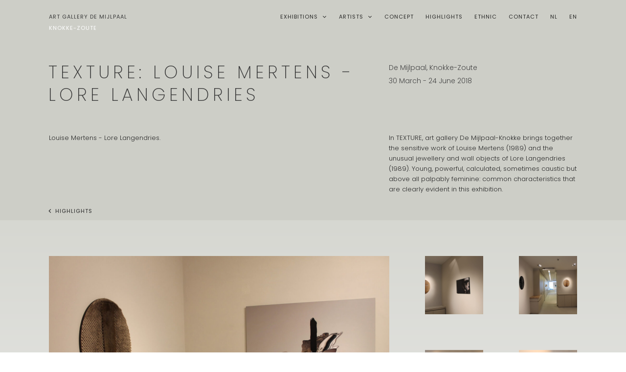

--- FILE ---
content_type: text/html; charset=UTF-8
request_url: https://demijlpaal.com/en/highlights-en/texture-louise-mertens-lore-langendries-en/
body_size: 28509
content:
<!doctype html>
<html lang="en-GB" >
	<head>
		<link rel="profile" href="https://gmpg.org/xfn/11">
		<meta charset="UTF-8">
		<meta name="viewport" content="width=device-width, initial-scale=1">

		<meta name='robots' content='index, follow, max-image-preview:large, max-snippet:-1, max-video-preview:-1' />
<link rel="alternate" href="https://demijlpaal.com/highlights/texture-mertens-langendries/" hreflang="nl" />
<link rel="alternate" href="https://demijlpaal.com/en/highlights-en/texture-louise-mertens-lore-langendries-en/" hreflang="en" />

	<!-- This site is optimized with the Yoast SEO plugin v26.8 - https://yoast.com/product/yoast-seo-wordpress/ -->
	<title>Texture: Louise Mertens &#8211; Lore Langendries EN - Kunstgalerij De Mijlpaal</title>
	<link rel="canonical" href="https://demijlpaal.com/en/highlights-en/texture-louise-mertens-lore-langendries-en/" />
	<meta property="og:locale" content="en_GB" />
	<meta property="og:locale:alternate" content="nl_BE" />
	<meta property="og:type" content="article" />
	<meta property="og:title" content="Texture: Louise Mertens &#8211; Lore Langendries EN - Kunstgalerij De Mijlpaal" />
	<meta property="og:description" content="knokke-zouteknokke-zouteTexture: Louise Mertens - Lore Langendries&nbsp;De Mijlpaal, Knokke-Zoute30 March - 24 June 2018Louise Mertens - Lore Langendries.In TEXTURE, art gallery De Mijlpaal-Knokke brings together the sensitive work of Louise Mertens (1989) and the unusual jewellery and wall objects of Lore Langendries (1989). Young, powerful, calculated, sometimes caustic but above all palpably feminine: common characteristics that [&hellip;]" />
	<meta property="og:url" content="https://demijlpaal.com/en/highlights-en/texture-louise-mertens-lore-langendries-en/" />
	<meta property="og:site_name" content="Kunstgalerij De Mijlpaal" />
	<meta property="article:modified_time" content="2021-11-03T17:22:24+00:00" />
	<meta name="twitter:card" content="summary_large_image" />
	<script type="application/ld+json" class="yoast-schema-graph">{"@context":"https://schema.org","@graph":[{"@type":"WebPage","@id":"https://demijlpaal.com/en/highlights-en/texture-louise-mertens-lore-langendries-en/","url":"https://demijlpaal.com/en/highlights-en/texture-louise-mertens-lore-langendries-en/","name":"Texture: Louise Mertens &#8211; Lore Langendries EN - Kunstgalerij De Mijlpaal","isPartOf":{"@id":"https://demijlpaal.com/en/#website"},"datePublished":"2021-11-02T13:56:58+00:00","dateModified":"2021-11-03T17:22:24+00:00","breadcrumb":{"@id":"https://demijlpaal.com/en/highlights-en/texture-louise-mertens-lore-langendries-en/#breadcrumb"},"inLanguage":"en-GB","potentialAction":[{"@type":"ReadAction","target":["https://demijlpaal.com/en/highlights-en/texture-louise-mertens-lore-langendries-en/"]}]},{"@type":"BreadcrumbList","@id":"https://demijlpaal.com/en/highlights-en/texture-louise-mertens-lore-langendries-en/#breadcrumb","itemListElement":[{"@type":"ListItem","position":1,"name":"Home","item":"https://demijlpaal.com/en/"},{"@type":"ListItem","position":2,"name":"Highlights EN","item":"https://demijlpaal.com/en/highlights-en/"},{"@type":"ListItem","position":3,"name":"Texture: Louise Mertens &#8211; Lore Langendries EN"}]},{"@type":"WebSite","@id":"https://demijlpaal.com/en/#website","url":"https://demijlpaal.com/en/","name":"Kunstgalerij De Mijlpaal","description":"","potentialAction":[{"@type":"SearchAction","target":{"@type":"EntryPoint","urlTemplate":"https://demijlpaal.com/en/?s={search_term_string}"},"query-input":{"@type":"PropertyValueSpecification","valueRequired":true,"valueName":"search_term_string"}}],"inLanguage":"en-GB"}]}</script>
	<!-- / Yoast SEO plugin. -->


<link rel='dns-prefetch' href='//accounts.google.com' />
<link rel='dns-prefetch' href='//apis.google.com' />
<link rel="alternate" type="application/rss+xml" title="Kunstgalerij De Mijlpaal &raquo; Feed" href="https://demijlpaal.com/en/feed/" />
<link rel="alternate" type="application/rss+xml" title="Kunstgalerij De Mijlpaal &raquo; Comments Feed" href="https://demijlpaal.com/en/comments/feed/" />
<link rel="alternate" title="oEmbed (JSON)" type="application/json+oembed" href="https://demijlpaal.com/wp-json/oembed/1.0/embed?url=https%3A%2F%2Fdemijlpaal.com%2Fen%2Fhighlights-en%2Ftexture-louise-mertens-lore-langendries-en%2F&#038;lang=en" />
<link rel="alternate" title="oEmbed (XML)" type="text/xml+oembed" href="https://demijlpaal.com/wp-json/oembed/1.0/embed?url=https%3A%2F%2Fdemijlpaal.com%2Fen%2Fhighlights-en%2Ftexture-louise-mertens-lore-langendries-en%2F&#038;format=xml&#038;lang=en" />
<style id='wp-img-auto-sizes-contain-inline-css' type='text/css'>
img:is([sizes=auto i],[sizes^="auto," i]){contain-intrinsic-size:3000px 1500px}
/*# sourceURL=wp-img-auto-sizes-contain-inline-css */
</style>
<style id='wp-emoji-styles-inline-css' type='text/css'>

	img.wp-smiley, img.emoji {
		display: inline !important;
		border: none !important;
		box-shadow: none !important;
		height: 1em !important;
		width: 1em !important;
		margin: 0 0.07em !important;
		vertical-align: -0.1em !important;
		background: none !important;
		padding: 0 !important;
	}
/*# sourceURL=wp-emoji-styles-inline-css */
</style>
<style id='wp-block-library-inline-css' type='text/css'>
:root{--wp-block-synced-color:#7a00df;--wp-block-synced-color--rgb:122,0,223;--wp-bound-block-color:var(--wp-block-synced-color);--wp-editor-canvas-background:#ddd;--wp-admin-theme-color:#007cba;--wp-admin-theme-color--rgb:0,124,186;--wp-admin-theme-color-darker-10:#006ba1;--wp-admin-theme-color-darker-10--rgb:0,107,160.5;--wp-admin-theme-color-darker-20:#005a87;--wp-admin-theme-color-darker-20--rgb:0,90,135;--wp-admin-border-width-focus:2px}@media (min-resolution:192dpi){:root{--wp-admin-border-width-focus:1.5px}}.wp-element-button{cursor:pointer}:root .has-very-light-gray-background-color{background-color:#eee}:root .has-very-dark-gray-background-color{background-color:#313131}:root .has-very-light-gray-color{color:#eee}:root .has-very-dark-gray-color{color:#313131}:root .has-vivid-green-cyan-to-vivid-cyan-blue-gradient-background{background:linear-gradient(135deg,#00d084,#0693e3)}:root .has-purple-crush-gradient-background{background:linear-gradient(135deg,#34e2e4,#4721fb 50%,#ab1dfe)}:root .has-hazy-dawn-gradient-background{background:linear-gradient(135deg,#faaca8,#dad0ec)}:root .has-subdued-olive-gradient-background{background:linear-gradient(135deg,#fafae1,#67a671)}:root .has-atomic-cream-gradient-background{background:linear-gradient(135deg,#fdd79a,#004a59)}:root .has-nightshade-gradient-background{background:linear-gradient(135deg,#330968,#31cdcf)}:root .has-midnight-gradient-background{background:linear-gradient(135deg,#020381,#2874fc)}:root{--wp--preset--font-size--normal:16px;--wp--preset--font-size--huge:42px}.has-regular-font-size{font-size:1em}.has-larger-font-size{font-size:2.625em}.has-normal-font-size{font-size:var(--wp--preset--font-size--normal)}.has-huge-font-size{font-size:var(--wp--preset--font-size--huge)}.has-text-align-center{text-align:center}.has-text-align-left{text-align:left}.has-text-align-right{text-align:right}.has-fit-text{white-space:nowrap!important}#end-resizable-editor-section{display:none}.aligncenter{clear:both}.items-justified-left{justify-content:flex-start}.items-justified-center{justify-content:center}.items-justified-right{justify-content:flex-end}.items-justified-space-between{justify-content:space-between}.screen-reader-text{border:0;clip-path:inset(50%);height:1px;margin:-1px;overflow:hidden;padding:0;position:absolute;width:1px;word-wrap:normal!important}.screen-reader-text:focus{background-color:#ddd;clip-path:none;color:#444;display:block;font-size:1em;height:auto;left:5px;line-height:normal;padding:15px 23px 14px;text-decoration:none;top:5px;width:auto;z-index:100000}html :where(.has-border-color){border-style:solid}html :where([style*=border-top-color]){border-top-style:solid}html :where([style*=border-right-color]){border-right-style:solid}html :where([style*=border-bottom-color]){border-bottom-style:solid}html :where([style*=border-left-color]){border-left-style:solid}html :where([style*=border-width]){border-style:solid}html :where([style*=border-top-width]){border-top-style:solid}html :where([style*=border-right-width]){border-right-style:solid}html :where([style*=border-bottom-width]){border-bottom-style:solid}html :where([style*=border-left-width]){border-left-style:solid}html :where(img[class*=wp-image-]){height:auto;max-width:100%}:where(figure){margin:0 0 1em}html :where(.is-position-sticky){--wp-admin--admin-bar--position-offset:var(--wp-admin--admin-bar--height,0px)}@media screen and (max-width:600px){html :where(.is-position-sticky){--wp-admin--admin-bar--position-offset:0px}}

/*# sourceURL=wp-block-library-inline-css */
</style><style id='global-styles-inline-css' type='text/css'>
:root{--wp--preset--aspect-ratio--square: 1;--wp--preset--aspect-ratio--4-3: 4/3;--wp--preset--aspect-ratio--3-4: 3/4;--wp--preset--aspect-ratio--3-2: 3/2;--wp--preset--aspect-ratio--2-3: 2/3;--wp--preset--aspect-ratio--16-9: 16/9;--wp--preset--aspect-ratio--9-16: 9/16;--wp--preset--color--black: #000000;--wp--preset--color--cyan-bluish-gray: #abb8c3;--wp--preset--color--white: #ffffff;--wp--preset--color--pale-pink: #f78da7;--wp--preset--color--vivid-red: #cf2e2e;--wp--preset--color--luminous-vivid-orange: #ff6900;--wp--preset--color--luminous-vivid-amber: #fcb900;--wp--preset--color--light-green-cyan: #7bdcb5;--wp--preset--color--vivid-green-cyan: #00d084;--wp--preset--color--pale-cyan-blue: #8ed1fc;--wp--preset--color--vivid-cyan-blue: #0693e3;--wp--preset--color--vivid-purple: #9b51e0;--wp--preset--gradient--vivid-cyan-blue-to-vivid-purple: linear-gradient(135deg,rgb(6,147,227) 0%,rgb(155,81,224) 100%);--wp--preset--gradient--light-green-cyan-to-vivid-green-cyan: linear-gradient(135deg,rgb(122,220,180) 0%,rgb(0,208,130) 100%);--wp--preset--gradient--luminous-vivid-amber-to-luminous-vivid-orange: linear-gradient(135deg,rgb(252,185,0) 0%,rgb(255,105,0) 100%);--wp--preset--gradient--luminous-vivid-orange-to-vivid-red: linear-gradient(135deg,rgb(255,105,0) 0%,rgb(207,46,46) 100%);--wp--preset--gradient--very-light-gray-to-cyan-bluish-gray: linear-gradient(135deg,rgb(238,238,238) 0%,rgb(169,184,195) 100%);--wp--preset--gradient--cool-to-warm-spectrum: linear-gradient(135deg,rgb(74,234,220) 0%,rgb(151,120,209) 20%,rgb(207,42,186) 40%,rgb(238,44,130) 60%,rgb(251,105,98) 80%,rgb(254,248,76) 100%);--wp--preset--gradient--blush-light-purple: linear-gradient(135deg,rgb(255,206,236) 0%,rgb(152,150,240) 100%);--wp--preset--gradient--blush-bordeaux: linear-gradient(135deg,rgb(254,205,165) 0%,rgb(254,45,45) 50%,rgb(107,0,62) 100%);--wp--preset--gradient--luminous-dusk: linear-gradient(135deg,rgb(255,203,112) 0%,rgb(199,81,192) 50%,rgb(65,88,208) 100%);--wp--preset--gradient--pale-ocean: linear-gradient(135deg,rgb(255,245,203) 0%,rgb(182,227,212) 50%,rgb(51,167,181) 100%);--wp--preset--gradient--electric-grass: linear-gradient(135deg,rgb(202,248,128) 0%,rgb(113,206,126) 100%);--wp--preset--gradient--midnight: linear-gradient(135deg,rgb(2,3,129) 0%,rgb(40,116,252) 100%);--wp--preset--font-size--small: 13px;--wp--preset--font-size--medium: 20px;--wp--preset--font-size--large: 36px;--wp--preset--font-size--x-large: 42px;--wp--preset--spacing--20: 0.44rem;--wp--preset--spacing--30: 0.67rem;--wp--preset--spacing--40: 1rem;--wp--preset--spacing--50: 1.5rem;--wp--preset--spacing--60: 2.25rem;--wp--preset--spacing--70: 3.38rem;--wp--preset--spacing--80: 5.06rem;--wp--preset--shadow--natural: 6px 6px 9px rgba(0, 0, 0, 0.2);--wp--preset--shadow--deep: 12px 12px 50px rgba(0, 0, 0, 0.4);--wp--preset--shadow--sharp: 6px 6px 0px rgba(0, 0, 0, 0.2);--wp--preset--shadow--outlined: 6px 6px 0px -3px rgb(255, 255, 255), 6px 6px rgb(0, 0, 0);--wp--preset--shadow--crisp: 6px 6px 0px rgb(0, 0, 0);}:where(.is-layout-flex){gap: 0.5em;}:where(.is-layout-grid){gap: 0.5em;}body .is-layout-flex{display: flex;}.is-layout-flex{flex-wrap: wrap;align-items: center;}.is-layout-flex > :is(*, div){margin: 0;}body .is-layout-grid{display: grid;}.is-layout-grid > :is(*, div){margin: 0;}:where(.wp-block-columns.is-layout-flex){gap: 2em;}:where(.wp-block-columns.is-layout-grid){gap: 2em;}:where(.wp-block-post-template.is-layout-flex){gap: 1.25em;}:where(.wp-block-post-template.is-layout-grid){gap: 1.25em;}.has-black-color{color: var(--wp--preset--color--black) !important;}.has-cyan-bluish-gray-color{color: var(--wp--preset--color--cyan-bluish-gray) !important;}.has-white-color{color: var(--wp--preset--color--white) !important;}.has-pale-pink-color{color: var(--wp--preset--color--pale-pink) !important;}.has-vivid-red-color{color: var(--wp--preset--color--vivid-red) !important;}.has-luminous-vivid-orange-color{color: var(--wp--preset--color--luminous-vivid-orange) !important;}.has-luminous-vivid-amber-color{color: var(--wp--preset--color--luminous-vivid-amber) !important;}.has-light-green-cyan-color{color: var(--wp--preset--color--light-green-cyan) !important;}.has-vivid-green-cyan-color{color: var(--wp--preset--color--vivid-green-cyan) !important;}.has-pale-cyan-blue-color{color: var(--wp--preset--color--pale-cyan-blue) !important;}.has-vivid-cyan-blue-color{color: var(--wp--preset--color--vivid-cyan-blue) !important;}.has-vivid-purple-color{color: var(--wp--preset--color--vivid-purple) !important;}.has-black-background-color{background-color: var(--wp--preset--color--black) !important;}.has-cyan-bluish-gray-background-color{background-color: var(--wp--preset--color--cyan-bluish-gray) !important;}.has-white-background-color{background-color: var(--wp--preset--color--white) !important;}.has-pale-pink-background-color{background-color: var(--wp--preset--color--pale-pink) !important;}.has-vivid-red-background-color{background-color: var(--wp--preset--color--vivid-red) !important;}.has-luminous-vivid-orange-background-color{background-color: var(--wp--preset--color--luminous-vivid-orange) !important;}.has-luminous-vivid-amber-background-color{background-color: var(--wp--preset--color--luminous-vivid-amber) !important;}.has-light-green-cyan-background-color{background-color: var(--wp--preset--color--light-green-cyan) !important;}.has-vivid-green-cyan-background-color{background-color: var(--wp--preset--color--vivid-green-cyan) !important;}.has-pale-cyan-blue-background-color{background-color: var(--wp--preset--color--pale-cyan-blue) !important;}.has-vivid-cyan-blue-background-color{background-color: var(--wp--preset--color--vivid-cyan-blue) !important;}.has-vivid-purple-background-color{background-color: var(--wp--preset--color--vivid-purple) !important;}.has-black-border-color{border-color: var(--wp--preset--color--black) !important;}.has-cyan-bluish-gray-border-color{border-color: var(--wp--preset--color--cyan-bluish-gray) !important;}.has-white-border-color{border-color: var(--wp--preset--color--white) !important;}.has-pale-pink-border-color{border-color: var(--wp--preset--color--pale-pink) !important;}.has-vivid-red-border-color{border-color: var(--wp--preset--color--vivid-red) !important;}.has-luminous-vivid-orange-border-color{border-color: var(--wp--preset--color--luminous-vivid-orange) !important;}.has-luminous-vivid-amber-border-color{border-color: var(--wp--preset--color--luminous-vivid-amber) !important;}.has-light-green-cyan-border-color{border-color: var(--wp--preset--color--light-green-cyan) !important;}.has-vivid-green-cyan-border-color{border-color: var(--wp--preset--color--vivid-green-cyan) !important;}.has-pale-cyan-blue-border-color{border-color: var(--wp--preset--color--pale-cyan-blue) !important;}.has-vivid-cyan-blue-border-color{border-color: var(--wp--preset--color--vivid-cyan-blue) !important;}.has-vivid-purple-border-color{border-color: var(--wp--preset--color--vivid-purple) !important;}.has-vivid-cyan-blue-to-vivid-purple-gradient-background{background: var(--wp--preset--gradient--vivid-cyan-blue-to-vivid-purple) !important;}.has-light-green-cyan-to-vivid-green-cyan-gradient-background{background: var(--wp--preset--gradient--light-green-cyan-to-vivid-green-cyan) !important;}.has-luminous-vivid-amber-to-luminous-vivid-orange-gradient-background{background: var(--wp--preset--gradient--luminous-vivid-amber-to-luminous-vivid-orange) !important;}.has-luminous-vivid-orange-to-vivid-red-gradient-background{background: var(--wp--preset--gradient--luminous-vivid-orange-to-vivid-red) !important;}.has-very-light-gray-to-cyan-bluish-gray-gradient-background{background: var(--wp--preset--gradient--very-light-gray-to-cyan-bluish-gray) !important;}.has-cool-to-warm-spectrum-gradient-background{background: var(--wp--preset--gradient--cool-to-warm-spectrum) !important;}.has-blush-light-purple-gradient-background{background: var(--wp--preset--gradient--blush-light-purple) !important;}.has-blush-bordeaux-gradient-background{background: var(--wp--preset--gradient--blush-bordeaux) !important;}.has-luminous-dusk-gradient-background{background: var(--wp--preset--gradient--luminous-dusk) !important;}.has-pale-ocean-gradient-background{background: var(--wp--preset--gradient--pale-ocean) !important;}.has-electric-grass-gradient-background{background: var(--wp--preset--gradient--electric-grass) !important;}.has-midnight-gradient-background{background: var(--wp--preset--gradient--midnight) !important;}.has-small-font-size{font-size: var(--wp--preset--font-size--small) !important;}.has-medium-font-size{font-size: var(--wp--preset--font-size--medium) !important;}.has-large-font-size{font-size: var(--wp--preset--font-size--large) !important;}.has-x-large-font-size{font-size: var(--wp--preset--font-size--x-large) !important;}
/*# sourceURL=global-styles-inline-css */
</style>

<style id='classic-theme-styles-inline-css' type='text/css'>
/*! This file is auto-generated */
.wp-block-button__link{color:#fff;background-color:#32373c;border-radius:9999px;box-shadow:none;text-decoration:none;padding:calc(.667em + 2px) calc(1.333em + 2px);font-size:1.125em}.wp-block-file__button{background:#32373c;color:#fff;text-decoration:none}
/*# sourceURL=/wp-includes/css/classic-themes.min.css */
</style>
<link rel='stylesheet' id='contact-form-7-css' href='https://demijlpaal.com/wp-content/plugins/contact-form-7/includes/css/styles.css?ver=6.1.4' type='text/css' media='all' />
<link rel='stylesheet' id='tve_style_family_tve_flt-css' href='https://demijlpaal.com/wp-content/plugins/thrive-visual-editor/editor/css/thrive_flat.css?ver=10.8.6' type='text/css' media='all' />
<link rel='stylesheet' id='thrive-theme-styles-css' href='https://demijlpaal.com/wp-content/themes/thrive-theme/inc/assets/dist/theme.css?ver=10.8.6' type='text/css' media='all' />
<link rel='stylesheet' id='thrive-theme-css' href='https://demijlpaal.com/wp-content/themes/thrive-theme/style.css?ver=10.8.6' type='text/css' media='all' />
<script type="text/javascript" src="https://demijlpaal.com/wp-includes/js/dist/hooks.min.js?ver=dd5603f07f9220ed27f1" id="wp-hooks-js"></script>
<script type="text/javascript" src="https://demijlpaal.com/wp-includes/js/dist/i18n.min.js?ver=c26c3dc7bed366793375" id="wp-i18n-js"></script>
<script type="text/javascript" id="wp-i18n-js-after">
/* <![CDATA[ */
wp.i18n.setLocaleData( { 'text direction\u0004ltr': [ 'ltr' ] } );
//# sourceURL=wp-i18n-js-after
/* ]]> */
</script>
<script type="text/javascript" src="https://demijlpaal.com/wp-includes/js/jquery/jquery.min.js?ver=3.7.1" id="jquery-core-js"></script>
<script type="text/javascript" src="https://demijlpaal.com/wp-includes/js/jquery/jquery-migrate.min.js?ver=3.4.1" id="jquery-migrate-js"></script>
<script type="text/javascript" src="https://demijlpaal.com/wp-includes/js/jquery/ui/core.min.js?ver=1.13.3" id="jquery-ui-core-js"></script>
<script type="text/javascript" src="https://demijlpaal.com/wp-includes/js/jquery/ui/menu.min.js?ver=1.13.3" id="jquery-ui-menu-js"></script>
<script type="text/javascript" src="https://demijlpaal.com/wp-includes/js/dist/dom-ready.min.js?ver=f77871ff7694fffea381" id="wp-dom-ready-js"></script>
<script type="text/javascript" id="wp-a11y-js-translations">
/* <![CDATA[ */
( function( domain, translations ) {
	var localeData = translations.locale_data[ domain ] || translations.locale_data.messages;
	localeData[""].domain = domain;
	wp.i18n.setLocaleData( localeData, domain );
} )( "default", {"translation-revision-date":"2025-12-15 12:18:56+0000","generator":"GlotPress\/4.0.3","domain":"messages","locale_data":{"messages":{"":{"domain":"messages","plural-forms":"nplurals=2; plural=n != 1;","lang":"en_GB"},"Notifications":["Notifications"]}},"comment":{"reference":"wp-includes\/js\/dist\/a11y.js"}} );
//# sourceURL=wp-a11y-js-translations
/* ]]> */
</script>
<script type="text/javascript" src="https://demijlpaal.com/wp-includes/js/dist/a11y.min.js?ver=cb460b4676c94bd228ed" id="wp-a11y-js"></script>
<script type="text/javascript" src="https://demijlpaal.com/wp-includes/js/jquery/ui/autocomplete.min.js?ver=1.13.3" id="jquery-ui-autocomplete-js"></script>
<script type="text/javascript" src="https://demijlpaal.com/wp-includes/js/imagesloaded.min.js?ver=5.0.0" id="imagesloaded-js"></script>
<script type="text/javascript" src="https://demijlpaal.com/wp-includes/js/masonry.min.js?ver=4.2.2" id="masonry-js"></script>
<script type="text/javascript" src="https://demijlpaal.com/wp-includes/js/jquery/jquery.masonry.min.js?ver=3.1.2b" id="jquery-masonry-js"></script>
<script type="text/javascript" id="tve_frontend-js-extra">
/* <![CDATA[ */
var tve_frontend_options = {"ajaxurl":"https://demijlpaal.com/wp-admin/admin-ajax.php","is_editor_page":"","page_events":[],"is_single":"1","social_fb_app_id":"","dash_url":"https://demijlpaal.com/wp-content/themes/thrive-theme/thrive-dashboard","queried_object":{"ID":4932,"post_author":"1"},"query_vars":{"page":"","pagename":"highlights-en/texture-louise-mertens-lore-langendries-en","lang":"en"},"$_POST":[],"translations":{"Copy":"Copy","empty_username":"ERROR: The username field is empty.","empty_password":"ERROR: The password field is empty.","empty_login":"ERROR: Enter a username or email address.","min_chars":"At least %s characters are needed","no_headings":"No headings found","registration_err":{"required_field":"\u003Cstrong\u003EError\u003C/strong\u003E: This field is required","required_email":"\u003Cstrong\u003EError\u003C/strong\u003E: Please type your email address","invalid_email":"\u003Cstrong\u003EError\u003C/strong\u003E: The email address isn&#8217;t correct","passwordmismatch":"\u003Cstrong\u003EError\u003C/strong\u003E: Password mismatch"}},"routes":{"posts":"https://demijlpaal.com/wp-json/tcb/v1/posts","video_reporting":"https://demijlpaal.com/wp-json/tcb/v1/video-reporting"},"nonce":"b9703fa9b0","allow_video_src":"","google_client_id":null,"google_api_key":null,"facebook_app_id":null,"lead_generation_custom_tag_apis":["activecampaign","aweber","convertkit","drip","klicktipp","mailchimp","sendlane","zapier"],"post_request_data":[],"user_profile_nonce":"25a18a0e55","ip":"3.17.163.196","current_user":[],"post_id":"4932","post_title":"Texture: Louise Mertens \u2013 Lore Langendries EN","post_type":"page","post_url":"https://demijlpaal.com/en/highlights-en/texture-louise-mertens-lore-langendries-en/","is_lp":"","conditional_display":{"is_tooltip_dismissed":false}};
//# sourceURL=tve_frontend-js-extra
/* ]]> */
</script>
<script type="text/javascript" src="https://demijlpaal.com/wp-content/plugins/thrive-visual-editor/editor/js/dist/modules/general.min.js?ver=10.8.6" id="tve_frontend-js"></script>
<script type="text/javascript" src="https://demijlpaal.com/wp-includes/js/plupload/moxie.min.js?ver=1.3.5.1" id="moxiejs-js"></script>
<script type="text/javascript" id="theme-frontend-js-extra">
/* <![CDATA[ */
var thrive_front_localize = {"comments_form":{"error_defaults":{"email":"Email address invalid","url":"Website address invalid","required":"Required field missing"}},"routes":{"posts":"https://demijlpaal.com/wp-json/tcb/v1/posts","frontend":"https://demijlpaal.com/wp-json/ttb/v1/frontend"},"tar_post_url":"?tve=true&action=architect&from_theme=1","is_editor":"","ID":"3376","template_url":"?tve=true&action=architect&from_tar=4932","pagination_url":{"template":"https://demijlpaal.com/en/highlights-en/texture-louise-mertens-lore-langendries-en/page/[thrive_page_number]/","base":"https://demijlpaal.com/en/highlights-en/texture-louise-mertens-lore-langendries-en/"},"sidebar_visibility":[],"is_singular":"1","is_user_logged_in":""};
//# sourceURL=theme-frontend-js-extra
/* ]]> */
</script>
<script type="text/javascript" src="https://demijlpaal.com/wp-content/themes/thrive-theme/inc/assets/dist/frontend.min.js?ver=10.8.6" id="theme-frontend-js"></script>
<link rel="https://api.w.org/" href="https://demijlpaal.com/wp-json/" /><link rel="alternate" title="JSON" type="application/json" href="https://demijlpaal.com/wp-json/wp/v2/pages/4932" /><link rel="EditURI" type="application/rsd+xml" title="RSD" href="https://demijlpaal.com/xmlrpc.php?rsd" />
<meta name="generator" content="WordPress 6.9" />
<link rel='shortlink' href='https://demijlpaal.com/?p=4932' />
<style type="text/css" id="tve_global_variables">:root{--tcb-color-0:rgb(128, 127, 127);--tcb-color-0-h:0;--tcb-color-0-s:0%;--tcb-color-0-l:50%;--tcb-color-0-a:1;--tcb-color-1:rgb(106, 109, 106);--tcb-color-1-h:120;--tcb-color-1-s:1%;--tcb-color-1-l:42%;--tcb-color-1-a:1;--tcb-color-2:rgb(167, 173, 175);--tcb-color-2-h:194;--tcb-color-2-s:4%;--tcb-color-2-l:67%;--tcb-color-2-a:1;--tcb-color-3:rgb(101, 101, 101);--tcb-color-3-h:0;--tcb-color-3-s:0%;--tcb-color-3-l:39%;--tcb-color-3-a:1;--tcb-color-4:rgba(133, 133, 133, 0.8);--tcb-color-4-h:0;--tcb-color-4-s:0%;--tcb-color-4-l:52%;--tcb-color-4-a:0.8;--tcb-color-5:rgba(101, 101, 101, 0.9);--tcb-color-5-h:0;--tcb-color-5-s:0%;--tcb-color-5-l:39%;--tcb-color-5-a:0.9;--tcb-color-6:rgb(57, 57, 57);--tcb-color-6-h:0;--tcb-color-6-s:0%;--tcb-color-6-l:22%;--tcb-color-6-a:1;--tcb-color-7:rgb(205, 206, 199);--tcb-color-7-h:68;--tcb-color-7-s:6%;--tcb-color-7-l:79%;--tcb-color-7-a:1;--tcb-color-8:rgb(41, 41, 41);--tcb-color-8-h:0;--tcb-color-8-s:0%;--tcb-color-8-l:16%;--tcb-color-8-a:1;--tcb-color-9:rgba(84, 84, 84, 0.9);--tcb-color-9-h:0;--tcb-color-9-s:0%;--tcb-color-9-l:32%;--tcb-color-9-a:0.9;--tcb-gradient-0:linear-gradient(180deg, rgb(245, 244, 240) 0%, rgb(234, 233, 229) 100%);--tcb-gradient-1:linear-gradient(180deg, rgb(214, 215, 209) 0%, rgb(237, 237, 236) 100%);--tcb-gradient-2:linear-gradient(180deg, rgb(223, 224, 219) 0%, rgb(237, 237, 236) 100%);--tcb-gradient-3:linear-gradient(180deg, rgb(172, 171, 167) 0%, rgb(219, 218, 214) 100%);--tcb-gradient-4:linear-gradient(180deg, rgb(172, 171, 167) 0%, rgb(219, 218, 214) 100%);--tcb-background-author-image:url(https://secure.gravatar.com/avatar/a8e8cbb7ae15de4fe12ca898d9cd22cfa4307a145de2b77ec891e74ec9364bd1?s=256&d=mm&r=g);--tcb-background-user-image:url();--tcb-background-featured-image-thumbnail:url(https://demijlpaal.com/wp-content/plugins/thrive-visual-editor/editor/css/images/featured_image.png);--tcb-skin-color-0:hsla(var(--tcb-theme-main-master-h,210), var(--tcb-theme-main-master-s,77%), var(--tcb-theme-main-master-l,54%), var(--tcb-theme-main-master-a,1));--tcb-skin-color-0-h:var(--tcb-theme-main-master-h,210);--tcb-skin-color-0-s:var(--tcb-theme-main-master-s,77%);--tcb-skin-color-0-l:var(--tcb-theme-main-master-l,54%);--tcb-skin-color-0-a:var(--tcb-theme-main-master-a,1);--tcb-skin-color-1:hsla(calc(var(--tcb-theme-main-master-h,210) - 0 ), 79%, 54%, 0.5);--tcb-skin-color-1-h:calc(var(--tcb-theme-main-master-h,210) - 0 );--tcb-skin-color-1-s:79%;--tcb-skin-color-1-l:54%;--tcb-skin-color-1-a:0.5;--tcb-skin-color-3:hsla(calc(var(--tcb-theme-main-master-h,210) + 30 ), 85%, 13%, 1);--tcb-skin-color-3-h:calc(var(--tcb-theme-main-master-h,210) + 30 );--tcb-skin-color-3-s:85%;--tcb-skin-color-3-l:13%;--tcb-skin-color-3-a:1;--tcb-skin-color-8:hsla(calc(var(--tcb-theme-main-master-h,210) - 0 ), 79%, 54%, 0.18);--tcb-skin-color-8-h:calc(var(--tcb-theme-main-master-h,210) - 0 );--tcb-skin-color-8-s:79%;--tcb-skin-color-8-l:54%;--tcb-skin-color-8-a:0.18;--tcb-skin-color-9:hsla(calc(var(--tcb-theme-main-master-h,210) - 3 ), 56%, 96%, 1);--tcb-skin-color-9-h:calc(var(--tcb-theme-main-master-h,210) - 3 );--tcb-skin-color-9-s:56%;--tcb-skin-color-9-l:96%;--tcb-skin-color-9-a:1;--tcb-skin-color-10:hsla(calc(var(--tcb-theme-main-master-h,210) - 21 ), 100%, 81%, 1);--tcb-skin-color-10-h:calc(var(--tcb-theme-main-master-h,210) - 21 );--tcb-skin-color-10-s:100%;--tcb-skin-color-10-l:81%;--tcb-skin-color-10-a:1;--tcb-skin-color-13:hsla(calc(var(--tcb-theme-main-master-h,210) - 0 ), 79%, 36%, 0.5);--tcb-skin-color-13-h:calc(var(--tcb-theme-main-master-h,210) - 0 );--tcb-skin-color-13-s:79%;--tcb-skin-color-13-l:36%;--tcb-skin-color-13-a:0.5;--tcb-skin-color-16:hsla(calc(var(--tcb-theme-main-master-h,210) - 0 ), 3%, 36%, 1);--tcb-skin-color-16-h:calc(var(--tcb-theme-main-master-h,210) - 0 );--tcb-skin-color-16-s:3%;--tcb-skin-color-16-l:36%;--tcb-skin-color-16-a:1;--tcb-skin-color-18:hsla(calc(var(--tcb-theme-main-master-h,210) - 0 ), calc(var(--tcb-theme-main-master-s,77%) + 2% ), calc(var(--tcb-theme-main-master-l,54%) - 0% ), 0.8);--tcb-skin-color-18-h:calc(var(--tcb-theme-main-master-h,210) - 0 );--tcb-skin-color-18-s:calc(var(--tcb-theme-main-master-s,77%) + 2% );--tcb-skin-color-18-l:calc(var(--tcb-theme-main-master-l,54%) - 0% );--tcb-skin-color-18-a:0.8;--tcb-skin-color-19:hsla(calc(var(--tcb-theme-main-master-h,210) - 3 ), 56%, 96%, 0.85);--tcb-skin-color-19-h:calc(var(--tcb-theme-main-master-h,210) - 3 );--tcb-skin-color-19-s:56%;--tcb-skin-color-19-l:96%;--tcb-skin-color-19-a:0.85;--tcb-skin-color-20:hsla(calc(var(--tcb-theme-main-master-h,210) - 3 ), 56%, 96%, 0.9);--tcb-skin-color-20-h:calc(var(--tcb-theme-main-master-h,210) - 3 );--tcb-skin-color-20-s:56%;--tcb-skin-color-20-l:96%;--tcb-skin-color-20-a:0.9;--tcb-skin-color-21:hsla(calc(var(--tcb-theme-main-master-h,210) - 210 ), calc(var(--tcb-theme-main-master-s,77%) - 77% ), calc(var(--tcb-theme-main-master-l,54%) + 46% ), 1);--tcb-skin-color-21-h:calc(var(--tcb-theme-main-master-h,210) - 210 );--tcb-skin-color-21-s:calc(var(--tcb-theme-main-master-s,77%) - 77% );--tcb-skin-color-21-l:calc(var(--tcb-theme-main-master-l,54%) + 46% );--tcb-skin-color-21-a:1;--tcb-skin-color-2:rgb(248, 248, 248);--tcb-skin-color-2-h:0;--tcb-skin-color-2-s:0%;--tcb-skin-color-2-l:97%;--tcb-skin-color-2-a:1;--tcb-skin-color-4:rgb(12, 17, 21);--tcb-skin-color-4-h:206;--tcb-skin-color-4-s:27%;--tcb-skin-color-4-l:6%;--tcb-skin-color-4-a:1;--tcb-skin-color-5:rgb(106, 107, 108);--tcb-skin-color-5-h:210;--tcb-skin-color-5-s:0%;--tcb-skin-color-5-l:41%;--tcb-skin-color-5-a:1;--tcb-skin-color-14:rgb(230, 230, 230);--tcb-skin-color-14-h:0;--tcb-skin-color-14-s:0%;--tcb-skin-color-14-l:90%;--tcb-skin-color-14-a:1;--tcb-skin-color-22:rgb(255, 255, 255);--tcb-skin-color-22-h:0;--tcb-skin-color-22-s:0%;--tcb-skin-color-22-l:100%;--tcb-skin-color-22-a:1;--tcb-main-master-h:29;--tcb-main-master-s:1%;--tcb-main-master-l:52%;--tcb-main-master-a:1;--tcb-theme-main-master-h:29;--tcb-theme-main-master-s:1%;--tcb-theme-main-master-l:52%;--tcb-theme-main-master-a:1;}</style><style id="thrive-template-css" type="text/css">@media (min-width: 300px){.tve-theme-3376 #content{padding: 0px !important;}.tve-theme-3376 #wrapper{--header-background-width: 100%;--top-background-width: 100%;--bottom-background-width: 100%;--header-content-width: 100%;background-image: linear-gradient(rgb(237,237,236),rgb(237,237,236)) !important;--tve-applied-background-image: linear-gradient(rgb(237,237,236),rgb(237,237,236)) !important;--background-image: linear-gradient(rgb(237,237,236),rgb(237,237,236)) !important;--footer-background-width: 100%;background-size: auto !important;background-position: 50% 50% !important;background-attachment: scroll !important;background-repeat: no-repeat !important;--background-size: auto !important;--background-position: 50% 50% !important;--background-attachment: scroll !important;--background-repeat: no-repeat !important;}.tve-theme-3376 .bottom-section .section-background{background-image: none !important;background-color: var(--tcb-skin-color-0) !important;}.tve-theme-3376 .bottom-section .section-content{justify-content: center;display: flex;flex-direction: column;--tve-color: rgb(255,255,255);text-align: center;min-height: 1px !important;padding: 40px 0px !important;}.tve-theme-3376 .bottom-section [data-css="tve-u-1705d967199"]{padding: 0px !important;margin-bottom: 20px !important;}:not(#tve) .tve-theme-3376 .bottom-section [data-css="tve-u-1707cccde1c"]{color: rgb(255,255,255) !important;--tcb-applied-color: rgb(255,255,255) !important;padding-bottom: 0px !important;margin-bottom: 0px !important;}.tve-theme-3376 .bottom-section .section-content p,.tve-theme-3376 .bottom-section .section-content li,.tve-theme-3376 .bottom-section .section-content label,.tve-theme-3376 .bottom-section .section-content .tcb-plain-text{color: var(--tve-color,rgb(255,255,255));--tcb-applied-color: rgb(255,255,255);}:not(#tve) .tve-theme-3376 .bottom-section [data-css="tve-u-1707d0ee096"]{padding-top: 0px !important;margin-top: 0px !important;padding-bottom: 0px !important;margin-bottom: 0px !important;}.tve-theme-3376 .bottom-section [data-css="tve-u-1707d0eebf3"]{float: none;max-width: 780px;margin-left: auto !important;margin-right: auto !important;padding: 0px !important;}.tve-theme-3376 .top-section .section-background{background-color: var(--tcb-skin-color-0) !important;background-image: none !important;}.tve-theme-3376 .top-section .section-content{justify-content: center;display: flex;flex-direction: column;--tve-color: rgb(255,255,255);text-align: center;padding: 40px !important;min-height: 1px !important;}:not(#tve) .tve-theme-3376 .top-section [data-css="tve-u-1707cc3ec31"]{color: rgb(255,255,255) !important;--tcb-applied-color: rgb(255,255,255) !important;padding-bottom: 0px !important;margin-bottom: 0px !important;}.tve-theme-3376 .top-section [data-css="tve-u-1707cc418be"]{padding: 0px !important;margin-bottom: 20px !important;}.tve-theme-3376 .main-container{padding: 0px !important;}.tve-theme-3376 .content-section .section-content{padding: 0px !important;}.tve-theme-3376 .content-section [data-css="tve-u-1712dbe9291"]{margin-top: 0px !important;margin-bottom: 0px !important;background-image: none !important;--tve-applied-background-image: none !important;padding-left: 0px !important;padding-top: 0px !important;padding-bottom: 0px !important;--tve-alignment: left;}}@media (max-width: 1023px){.tve-theme-3376 #content{padding: 0px !important;}.tve-theme-3376 .bottom-section .section-content{padding-left: 40px !important;padding-right: 40px !important;}.tve-theme-3376 .top-section .section-content{padding: 40px !important;min-height: 1px !important;}.tve-theme-3376 .main-container{padding-left: 0px !important;padding-right: 0px !important;}.tve-theme-3376 .content-section .section-content{padding-left: 20px !important;padding-right: 20px !important;}}@media (max-width: 767px){.tve-theme-3376 .bottom-section .section-content{padding: 20px !important;}.tve-theme-3376 .top-section .section-content{padding: 20px !important;}.tve-theme-3376 .main-container{padding: 0px 10px 10px !important;}.tve-theme-3376 .content-section .section-content{padding: 0px 10px 20px !important;}}</style><style id="thrive-theme-layout-css" type="text/css">@media (min-width: 300px){.thrive-layout-12 #wrapper{--layout-content-width:100%;--layout-background-width:100%}}</style><style type="text/css">.recentcomments a{display:inline !important;padding:0 !important;margin:0 !important;}</style><link type="text/css" rel="stylesheet" class="thrive-external-font" href="https://fonts.googleapis.com/css?family=Poppins:300,300i,700,700i,400,400i,600,600i,200,200i,500,500i&#038;subset=latin&#038;display=swap"><link type="text/css" rel="stylesheet" class="thrive-external-font" href="https://fonts.googleapis.com/css?family=Alegreya+Sans:400,400i,500,500i,300,300i,700,700i&#038;subset=latin&#038;display=swap"><link type="text/css" rel="stylesheet" class="thrive-external-font" href="https://fonts.googleapis.com/css?family=Nunito+Sans:400,700,300&#038;subset=latin&#038;display=swap"><style type="text/css" id="thrive-default-styles">@media (min-width: 300px) { .tcb-style-wrap h1{ color:var(--tcb-color-6);--tcb-applied-color:var$(--tcb-color-6);font-family:Poppins;--g-regular-weight:200;font-weight:var(--g-regular-weight, normal);font-size:36px;background-color:rgba(0, 0, 0, 0);font-style:normal;padding-top:0px;padding-bottom:24px;text-decoration:rgba(10, 10, 10, 0.85);text-transform:uppercase;border-left:0px none rgba(10, 10, 10, 0.85);line-height:1.3em;--tcb-typography-font-family:Poppins;--tcb-typography-color:var(--tcb-color-6);--tve-applied-color:var$(--tcb-color-6);--tcb-typography-font-size:36px;--g-bold-weight:500;--tcb-typography-font-weight:var(--g-regular-weight, normal);--tcb-typography-text-transform:uppercase;letter-spacing:7px;--tcb-typography-letter-spacing:7px; }.tcb-style-wrap h2{ font-family:Poppins;--g-regular-weight:300;font-weight:var(--g-regular-weight, normal);color:var(--tcb-color-6);--tcb-applied-color:var$(--tcb-color-6);padding-top:0px;margin-top:0px;padding-bottom:0px;margin-bottom:0px;font-size:34px;line-height:1.4em;--tcb-typography-font-family:Poppins;--tcb-typography-color:var(--tcb-color-6);--tve-applied-color:var$(--tcb-color-6);--g-bold-weight:500;--tcb-typography-font-weight:var(--g-regular-weight, normal); }.tcb-style-wrap h3{ font-family:Poppins;--g-regular-weight:300;font-weight:var(--g-regular-weight, normal);color:var(--tcb-color-6);--tcb-applied-color:var$(--tcb-color-6);padding-top:0px;padding-bottom:0px;font-size:24px;line-height:1.4em;--tcb-typography-font-family:Poppins;--tcb-typography-color:var(--tcb-color-6);--tve-applied-color:var$(--tcb-color-6);--g-bold-weight:500;--tcb-typography-font-weight:var(--g-regular-weight, normal);text-transform:none;--tcb-typography-text-transform:none;--tcb-typography-font-size:24px;letter-spacing:0px;--tcb-typography-letter-spacing:0px;background-color:rgba(0, 0, 0, 0);font-style:normal;text-decoration:rgb(106, 109, 106); }.tcb-style-wrap h4{ font-family:Poppins;--g-regular-weight:300;font-weight:var(--g-regular-weight, normal);color:var(--tcb-color-6);--tcb-applied-color:var$(--tcb-color-6);padding-top:0px;padding-bottom:0px;line-height:1.95em;--tcb-typography-font-family:Poppins;--tcb-typography-color:var(--tcb-color-6);--tve-applied-color:var$(--tcb-color-6);--g-bold-weight:500;font-size:18px;--tcb-typography-font-size:14px;--tcb-typography-font-weight:var(--g-regular-weight, normal);--tcb-typography-line-height:1.95em;background-color:rgba(0, 0, 0, 0);font-style:normal;text-decoration:rgb(57, 57, 57);text-transform:none; }.tcb-style-wrap h5{ font-family:Poppins;--g-regular-weight:300;font-weight:var(--g-regular-weight, normal);color:rgb(68, 68, 68);--tcb-applied-color:rgb(68, 68, 68);padding-top:0px;margin-top:0px;padding-bottom:0px;margin-bottom:0px;line-height:1.95em;--tcb-typography-font-family:Poppins;--tcb-typography-color:var(--tcb-color-6);--tve-applied-color:rgb(68, 68, 68);--g-bold-weight:500;font-size:14px;--tcb-typography-font-size:14px;--tcb-typography-font-weight:var(--g-regular-weight, normal);--tcb-typography-line-height:1.95em;background-color:rgba(0, 0, 0, 0);font-style:normal;text-decoration:rgb(57, 57, 57);text-transform:none; }.tcb-style-wrap h6{ font-family:Poppins;--tcb-typography-font-family:Poppins;--g-regular-weight:300;font-weight:var(--g-regular-weight, normal);--g-bold-weight:700;font-size:12px;--tcb-typography-font-size:12px;line-height:1.65em;--tcb-typography-line-height:1.65em;color:var(--tcb-color-8);--tcb-typography-color:var(--tcb-color-8);--tve-applied-color:var$(--tcb-color-8);--tcb-applied-color:var$(--tcb-color-8);background-color:rgba(0, 0, 0, 0);font-style:normal;padding-top:5px;padding-bottom:10px;text-decoration:rgb(41, 41, 41);text-transform:none; }.tcb-style-wrap pre{ font-family:"Alegreya Sans";--tcb-typography-font-family:"Alegreya Sans";--g-regular-weight:400;font-weight:var(--g-regular-weight, normal); }.tcb-style-wrap ul:not([class*="menu"]), .tcb-style-wrap ol{ padding-top:10px;padding-bottom:16px;margin-top:0px;margin-bottom:0px;font-family:Poppins;--tcb-typography-font-family:Poppins;--g-regular-weight:300;font-weight:var(--g-regular-weight, normal);--g-bold-weight:700;font-size:13px;--tcb-typography-font-size:13px;line-height:1.65em;--tcb-typography-line-height:1.65em;color:var(--tcb-color-8);--tcb-typography-color:var(--tcb-color-8);--tve-applied-color:var$(--tcb-color-8);--tcb-applied-color:var$(--tcb-color-8); }.tcb-style-wrap p{ font-family:Poppins;--tcb-typography-font-family:Poppins;--g-regular-weight:300;font-weight:var(--g-regular-weight, normal);--g-bold-weight:700;font-size:13px;--tcb-typography-font-size:13px;line-height:1.65em;--tcb-typography-line-height:1.65em;color:var(--tcb-color-8);--tcb-typography-color:var(--tcb-color-8);--tve-applied-color:var$(--tcb-color-8);--tcb-applied-color:var$(--tcb-color-8); }.tcb-style-wrap li:not([class*="menu"]){ font-family:Poppins;--tcb-typography-font-family:Poppins;--g-regular-weight:300;font-weight:var(--g-regular-weight, normal);--g-bold-weight:700;font-size:13px;--tcb-typography-font-size:13px;line-height:1.65em;--tcb-typography-line-height:1.65em;color:var(--tcb-color-8);--tcb-typography-color:var(--tcb-color-8);--tve-applied-color:var$(--tcb-color-8);--tcb-applied-color:var$(--tcb-color-8); }.tcb-style-wrap blockquote{ font-family:Poppins;--tcb-typography-font-family:Poppins;--g-regular-weight:300;font-weight:var(--g-regular-weight, normal);--g-bold-weight:700;font-size:13px;--tcb-typography-font-size:13px;line-height:1.65em;--tcb-typography-line-height:1.65em;color:var(--tcb-color-8);--tcb-typography-color:var(--tcb-color-8);--tve-applied-color:var$(--tcb-color-8);--tcb-applied-color:var$(--tcb-color-8); }body, .tcb-plain-text{ font-family:Poppins;--tcb-typography-font-family:Poppins;--g-regular-weight:300;font-weight:var(--g-regular-weight, normal);--g-bold-weight:700;font-size:13px;--tcb-typography-font-size:13px;line-height:1.65em;--tcb-typography-line-height:1.65em;color:var(--tcb-color-8);--tcb-typography-color:var(--tcb-color-8);--tve-applied-color:var$(--tcb-color-8);--tcb-applied-color:var$(--tcb-color-8); }:not(.inc) .thrv_text_element a:not(.tcb-button-link), :not(.inc) .tcb-styled-list a, :not(.inc) .tcb-numbered-list a, :not(.inc) .theme-dynamic-list a, .tve-input-option-text a, .tcb-post-content p a, .tcb-post-content li a, .tcb-post-content blockquote a, .tcb-post-content pre a{ font-family:Poppins;--tcb-typography-font-family:Poppins;--g-regular-weight:300;font-weight:var(--g-regular-weight, normal);--g-bold-weight:700;font-size:13px;--tcb-typography-font-size:13px;line-height:1.65em;--tcb-typography-line-height:1.65em;--tcb-typography-color:var(--tcb-color-8);--tcb-applied-color:var$(--tcb-color-8);color:var(--tcb-color-8);--tve-applied-color:var$(--tcb-color-8); }:not(.inc) .thrv_text_element a:not(.tcb-button-link):hover, :not(.inc) .tcb-styled-list a:hover, :not(.inc) .tcb-numbered-list a:hover, :not(.inc) .theme-dynamic-list a:hover, .tve-input-option-text a:hover, .tcb-post-content p a:hover, .tcb-post-content li a:hover, .tcb-post-content blockquote a:hover, .tcb-post-content pre a:hover { color:var(--tcb-color-8);--tve-applied-color:var$(--tcb-color-8); } }@media (max-width: 1023px) { .tcb-style-wrap h1{ font-size:36px;padding-bottom:22px;margin-bottom:0px; }.tcb-style-wrap h2{ padding-bottom:22px;margin-bottom:0px;font-size:28px; }.tcb-style-wrap h3{ padding-bottom:22px;margin-bottom:0px;font-size:22px; }.tcb-style-wrap h4{ padding-bottom:14px;margin-bottom:0px; }.tcb-style-wrap h5{ padding-bottom:22px;margin-bottom:0px; } }@media (max-width: 767px) { .tcb-style-wrap h1{ font-size:30px;padding-bottom:20px;margin-bottom:0px;--tcb-typography-font-size:30px; }.tcb-style-wrap h2{ font-size:24px;padding-bottom:20px;margin-bottom:0px; }.tcb-style-wrap h3{ font-size:22px;padding-bottom:20px;margin-bottom:0px; }.tcb-style-wrap h4{ padding-bottom:6px;margin-bottom:0px; }.tcb-style-wrap h5{ padding-bottom:20px;margin-bottom:0px; } }</style><style type="text/css" class="tve_global_style">@import url("//fonts.googleapis.com/css?family=Poppins:400,500,300&subset=latin");@media(min-width: 300px){:not(#tve) .tcb-global-text-kol7xmz0{font-family: Poppins !important;--tcb-typography-font-family:Poppins;--g-regular-weight:400;font-weight:var(--g-regular-weight,normal) !important;--g-bold-weight:500;font-size: 13px !important;--tcb-typography-font-size:14px;line-height: 1.3em !important;--tcb-typography-line-height:1.35em;color: rgb(255,255,255) !important;--tcb-typography-color:rgb(57,57,57);--tve-applied-color:rgb(255,255,255) !important;--tcb-applied-color:rgb(255,255,255);padding-bottom: 0px !important;padding-top: 0px;letter-spacing: 1px;background-color: rgba(0,0,0,0);font-style: normal;text-decoration: rgb(57,57,57);text-transform: none;}:not(#tve) .tcb-global-text-kol7xmz0 strong{font-weight: 500 !important;}}@media(max-width: 1023px){:not(#tve) .tcb-global-text-kol7xmz0{padding-bottom: 22px;margin-bottom: 0px;padding-top: 0px;margin-top: 0px;}}@media(max-width: 767px){:not(#tve) .tcb-global-text-kol7xmz0{font-size: 12px !important;font-family: Poppins !important;--g-regular-weight:300;--g-bold-weight:500;font-weight:var(--g-bold-weight,bold) !important;line-height: 1.35em !important;letter-spacing: 1px;padding-bottom: 20px;margin-bottom: 0px;padding-top: 0px;margin-top: 0px;}:not(#tve) .tcb-global-text-kol7xmz0 strong{font-weight: 500 !important;}}</style>			<style class="tve_custom_style">@import url("//fonts.googleapis.com/css?family=Poppins:400,500&subset=latin");@media (min-width: 300px){[data-css="tve-u-17993bb12a9"]{background-image: linear-gradient(rgb(205,206,199),rgb(205,206,199)),url("https://demijlpaal.com/wp-content/uploads/2021/02/DeMijlpaal_20210128-pagina-ontwerp-3.jpg")!important;background-size: auto,auto !important;background-position: 50% 50%,50% 0% !important;background-attachment: scroll,scroll !important;background-repeat: no-repeat,no-repeat !important;--background-image:linear-gradient(rgb(205,206,199),rgb(205,206,199)),url("https://demijlpaal.com/wp-content/uploads/2021/02/DeMijlpaal_20210128-pagina-ontwerp-3.jpg")!important;--background-size:auto,auto!important;--background-position:50% 50%,50% 0%!important;--background-attachment:scroll,scroll!important;--background-repeat:no-repeat,no-repeat!important;--tve-applied-background-image:linear-gradient(var$(--tcb-color-7),var$(--tcb-color-7)),url("https://demijlpaal.com/wp-content/uploads/2021/02/DeMijlpaal_20210128-pagina-ontwerp-3.jpg")!important;}[data-css="tve-u-17993bb12aa"]{margin-bottom: 0px !important;padding: 1px 0px 0px !important;margin-left: 0px !important;}[data-css="tve-u-17993bb12ab"]{text-transform: uppercase !important;font-size: 11px !important;--tcb-applied-color:rgb(255,255,255)!important;}[data-css="tve-u-17993bb12ac"]{float: left;z-index: 3;position: relative;--tve-alignment:left;padding: 0px !important;margin-top: 0px !important;}[data-css="tve-u-17993bb12ae"]{margin-left: -50px;padding: 0px 30px 10px !important;}[data-css="tve-u-17993bb12af"]{padding: 0px !important;margin-top: 0px !important;margin-left: -1px !important;}[data-css="tve-u-17993bb12b0"]{padding: 0px !important;}[data-css="tve-u-17993bb12b1"]{padding: 0px !important;}[data-css="tve-u-17993bb12b3"]{padding: 0px !important;margin-top: 0px !important;}[data-css="tve-u-17993bb12b4"]{padding-top: 0px !important;padding-bottom: 0px !important;padding-left: 30px !important;}[data-css="tve-u-17993bb12b5"]{margin-bottom: 60px !important;}[data-css="tve-u-17993bb12ae"] > .tcb-flex-col{padding-left: 50px;}[data-css="tve-u-17993bb12b6"]::after{clear: both;}[data-css="tve-u-17993bb12b7"]{text-transform: uppercase !important;--tcb-applied-color:rgb(255,255,255)!important;}[data-css="tve-u-17993bb12ae"] > .tcb-flex-col > .tcb-col{justify-content: flex-start;}[data-css="tve-u-17993bb12b8"]{justify-content: flex-start !important;}[data-css="tve-u-17993bb12b9"]{justify-content: flex-start !important;}[data-css="tve-u-17993bb12ba"]{max-width: 1140px;}[data-css="tve-u-17993bb12bb"]{max-width: 61.5%;}[data-css="tve-u-17993bb12bc"]{max-width: 38.5%;}[data-css="tve-u-17993bb12be"]{max-width: 61.5%;}[data-css="tve-u-17993bb12bf"]{max-width: 38.5%;}[data-css="tve-u-17993bb12c0"]{margin-left: -50px;padding-top: 0px !important;padding-left: 30px !important;padding-right: 30px !important;}[data-css="tve-u-17993bb12c0"] > .tcb-flex-col{padding-left: 50px;}[data-css="tve-u-17993bb12c1"]{float: left;z-index: 3;position: relative;--tve-alignment:left;padding: 0px !important;margin-top: 0px !important;}[data-css="tve-u-17993bb12c2"]{max-width: 100%;}[data-css="tve-u-17993bb12c3"]{padding-top: 0px !important;padding-bottom: 0px !important;padding-left: 30px !important;}:not(#tve) [data-css="tve-u-17993bb12c4"]{font-size: 12px !important;}[data-css="tve-u-17993bb12c5"]{margin-bottom: 60px !important;margin-top: 0px !important;}:not(#tve) [data-css="tve-u-17993bb12c6"]{letter-spacing: 1px;--g-regular-weight:400;--g-bold-weight:500;text-transform: uppercase !important;font-size: 11px !important;font-family: Poppins !important;font-weight: var(--g-regular-weight,normal)!important;}:not(#tve) [data-css="tve-u-17993bb12c6"] strong{font-weight: 500 !important;}:not(#tve) [data-css="tve-u-17993bb12c7"]:hover{text-decoration-line: none !important;--eff:none!important;text-decoration-color: var(--eff-color,currentColor)!important;color: rgb(255,255,255) !important;--tve-applied-color:rgb(255,255,255)!important;}[data-css="tve-u-17993bb12c9"]{font-size: 16px;--tcb-local-color-icon:rgb(41,41,41);--tcb-local-color-var:rgb(41,41,41);--tve-icon-size:16px;width: 16px;height: 16px;margin: 0px !important;padding-bottom: 5px !important;}[data-css="tve-u-17993bb12ca"]{margin: 0px 0px 0px 24px !important;}[data-css="tve-u-17993bb12cb"]{padding: 0px !important;}[data-css="tve-u-17993bb12cc"]{padding: 0px !important;margin-left: -31px !important;margin-top: 0px !important;}[data-css="tve-u-17993bb12cd"]{justify-content: center !important;}[data-css="tve-u-17993bb12ce"]{justify-content: flex-start !important;}:not(#tve) [data-css="tve-u-17993bb12c7"]{--g-regular-weight:400;--g-bold-weight:500;font-size: 11px !important;font-family: Poppins !important;font-weight: var(--g-regular-weight,normal)!important;}[data-css="tve-u-17993bb12c7"] strong{font-weight: 500 !important;}[data-css="tve-u-17993bb12cb"] > .tcb-flex-col > .tcb-col{justify-content: flex-start;}[data-css="tve-u-17993bb12cf"]{max-width: 83.9895%;}[data-css="tve-u-17993bb12d0"]{max-width: 16%;}[data-css="tve-u-17993bb12d1"]{margin-bottom: 0px !important;}[data-css="tve-u-17993bd0f75"]{max-width: 1140px;}[data-css="tve-u-17993bd0f76"]{background-image: linear-gradient(rgb(214,215,209) 0%,rgb(237,237,236) 100%) !important;background-size: auto !important;background-position: 50% 50% !important;background-attachment: scroll !important;background-repeat: no-repeat !important;--background-image:linear-gradient(180deg,rgb(214,215,209) 0%,rgb(237,237,236) 100%)!important;--background-size:auto!important;--background-position:50% 50%!important;--background-attachment:scroll!important;--background-repeat:no-repeat!important;--tve-applied-background-image:linear-gradient(180deg,rgb(214,215,209) 0%,rgb(237,237,236) 100%)!important;}[data-css="tve-u-17993bd0f77"]{--tve-alignment:center;padding: 0px !important;margin: 73px auto 0px !important;}[data-css="tve-u-17993bd0f78"]{padding: 0px 0px 160px !important;}[data-css="tve-u-17993bd0f79"]{padding: 0px 30px !important;margin-top: 0px !important;margin-bottom: 0px !important;}}@media (max-width: 1023px){[data-css="tve-u-17993bb12b4"]{padding-left: 0px !important;}[data-css="tve-u-17993bb12aa"]{padding-left: 30px !important;padding-right: 30px !important;margin-left: 0px !important;}[data-css="tve-u-17993bb12b5"]{margin-bottom: 36px !important;margin-top: 46px !important;}[data-css="tve-u-17993bb12d3"]{--tve-alignment:center;float: none;margin-top: 0px !important;margin-left: auto !important;margin-right: auto !important;}[data-css="tve-u-17993bb12ae"]{padding-left: 0px !important;padding-right: 0px !important;}[data-css="tve-u-17993bb12ac"]{float: left;z-index: 3;position: relative;--tve-alignment:left;padding-left: 0px !important;padding-right: 0px !important;margin-left: 1px !important;}[data-css="tve-u-17993bb12b6"]::after{clear: both;}[data-css="tve-u-17993bb12ba"]{max-width: 711px;min-width: 100%;}[data-css="tve-u-17993bb12bb"]{max-width: 60%;}[data-css="tve-u-17993bb12bc"]{max-width: 40%;}[data-css="tve-u-17993bb12be"]{max-width: 60%;}[data-css="tve-u-17993bb12bf"]{max-width: 40%;}[data-css="tve-u-17993bb12c0"]{padding-left: 0px !important;flex-wrap: nowrap !important;padding-right: 0px !important;}[data-css="tve-u-17993bb12c1"]{float: left;z-index: 3;position: relative;--tve-alignment:left;padding-left: 0px !important;padding-right: 0px !important;margin-left: 1px !important;}[data-css="tve-u-17993bb12c3"]{padding-left: 0px !important;}[data-css="tve-u-17993bb12c5"]{margin-bottom: 36px !important;margin-top: 46px !important;}[data-css="tve-u-17993bb12ca"]{margin-left: -5px !important;margin-top: 0px !important;}[data-css="tve-u-17993bd0f75"]{max-width: 711px;}[data-css="tve-u-17993bd0f78"]{padding: 0px 30px 120px !important;margin-top: 0px !important;}[data-css="tve-u-17993bd0f77"]{margin-top: 73px !important;}[data-css="tve-u-17993bd0f79"]{--tve-alignment:left;display: block;padding-left: 0px !important;padding-right: 0px !important;}}@media (max-width: 767px){[data-css="tve-u-17993bb12d3"]{margin-left: 0px !important;margin-right: 0px !important;}[data-css="tve-u-17993bb12aa"]{margin-left: 0px !important;padding-left: 24px !important;padding-right: 24px !important;}[data-css="tve-u-17993bb12d1"]{margin: 0px !important;}[data-css="tve-u-17993bb12af"]{margin-top: 0px !important;}[data-css="tve-u-17993bb12b5"]{float: left;z-index: 3;position: relative;--tve-alignment:left;margin-bottom: 43px !important;margin-top: 36px !important;}[data-css="tve-u-17993bb12ac"]{--tve-alignment:center;float: none;margin-top: 9px !important;margin-left: 0px !important;}[data-css="tve-u-17993bb12d6"]::after{clear: both;}[data-css="tve-u-17993bb12b4"]{padding-left: 1px !important;}[data-css="tve-u-17993bb12ab"]{text-transform: uppercase !important;}[data-css="tve-u-17993bb12b7"]{text-transform: uppercase !important;}[data-css="tve-u-17993bb12c0"]{flex-wrap: wrap !important;padding-bottom: 0px !important;}[data-css="tve-u-17993bb12c0"] > .tcb-flex-col{flex-basis: 390px !important;}[data-css="tve-u-17993bb12ae"]{padding-bottom: 10px !important;}[data-css="tve-u-17993bb12c1"]{--tve-alignment:center;float: none;margin-top: 10px !important;margin-left: 0px !important;}[data-css="tve-u-17993bb12c3"]{padding-left: 1px !important;}[data-css="tve-u-17993bb12c5"]{float: left;z-index: 3;position: relative;--tve-alignment:left;margin-bottom: 43px !important;margin-top: 36px !important;}[data-css="tve-u-17993bb12cb"]{flex-wrap: nowrap !important;}[data-css="tve-u-17993bb12ca"]{margin-top: 10px !important;}[data-css="tve-u-17993bd0f77"]{margin-left: 0px !important;margin-right: 0px !important;margin-top: 60px !important;}[data-css="tve-u-17993bd0f78"]{padding-left: 24px !important;padding-right: 24px !important;padding-bottom: 100px !important;}}</style> 					<style type="text/css" id="wp-custom-css">
			/* modula zwarte gradient onder bijschrijft weghalen */

/*html body .modula-fancybox-caption {
    background: none !important;
}

/* modula bijschrift 
.modula-fancybox-caption .modula-fancybox-caption__body p {
    font-family: 'poppins' !important;
    font-size: 12px !important;
}
*/

.fancybox__caption .modula-caption-description {color: #292929 !important;}


    .modula-best-grid-gallery .is-compact .fancybox__footer {
  background: none !important;
}

/* dit is de kleur van het kleine pijltje zelf, wit 
 
 	voor een rondje: border-radius: 20px !important; 
*/
.modula-fancybox-button div {
    padding: 0 !important;
	height:80% !important;
	width: 80% !important;
	color: #fff !important;
}

/* dit is de kleur van het rondje waar het kleine pijltje in staat */
.modula-fancybox-button div {
	background-color: #b7b8b3 !important;
}

/* dit is de kleur achter het rondje waar het kleine pijltje in staat, transparant */
button.modula-fancybox-button.modula-fancybox-button--arrow_left {
	background-color: #fff0 !important;
}

button.modula-fancybox-button.modula-fancybox-button--arrow_right {
	background-color: #fff0 !important;
}

/*kleur van het witte kruisje dat in de close-button staat */
html body .modula-fancybox-container .modula-fancybox-button, html body .modula-fancybox-container .modula-fancybox-button:link, html body .modula-fancybox-container .modula-fancybox-button:visited {
    color: #fff !important;
}

button.modula-fancybox-button.modula-fancybox-button--close {
	background-color: #b7b8b3 !important;
}

/* modula filters, positie */

html body .modula > .filters.menu--default .modula_menu__list li.modula_menu__item .modula_menu__link {
    padding-bottom: 2px !important;
	padding-left: 0 !important;
	padding-right: 0 !important;
	margin-right: 8px !important;
}

html body .modula > .filters ul.modula_menu__list a.modula_menu__link {
    color: #292929;
    font-size: 11px !important;
	text-transform: uppercase !important;
	letter-spacing: 1px !important;
	}

/* modula filters bij HIGHLIGHTS EN en NL  */
#jtg-2044.modula-gallery .filters a {
    font-weight: 400 !important;
}

#jtg-3292.modula-gallery .filters a {
    font-weight: 400 !important;
}

html body .modula > .filters .modula_menu__list {
    margin-bottom: 20px !important;
}

/* modula filters bij CONCEPT  */
#jtg-2698.modula-gallery .filters a {
    font-weight: 400 !important;
}



/* modula positie 'caption' bij mouse over in gallery  */
html body .modula .modula-items .modula-item .figc {
    left: -2-px !important;
}


/* modula letterspacing 'caption' bij mouse over  */
.modula .modula-items .figc p.description { letter-spacing: 0px !important; 
text-align: left !important;align-content
margin-left: 0 !important;
}


#tve_editor ul {
    margin-left: 0 !important;
}

/* opt-in form voor nieuwsbrief invulveld e-mailadres  */
.thrv_symbol_2530 :not(#tve) [data-css="tve-u-1754a91d12e"] input, {
    border-top-left-radius: 0px !important;
    border-bottom-left-radius: 0px !important;
    padding-top: 7px !important;
    padding-bottom: 7px !important;
    }

/* opt-in form voor nieuwsbrief verzendknop  */
button {
    border-top-right-radius: 0 !important;
    border-bottom-right-radius: 0 !important;
    }

/* achtergrondkleur pop up homepage */
.tve_p_lb_background.tve_lb_opening .tve_p_lb_overlay, .tve_post_lightbox .tve_p_lb_background .tve_p_lb_overlay, .tve_p_lb_background.tve_lb_open .tve_p_lb_overlay {
    opacity: .2;
    -webkit-transition: opacity .3s ease-out;
    -o-transition: opacity .3s ease-out;
    transition: opacity .3s ease-out;
}		</style>
					<link rel='stylesheet' id='modula-css' href='https://demijlpaal.com/wp-content/plugins/modula-best-grid-gallery/assets/css/front.css?ver=2.13.6' type='text/css' media='all' />
<link rel='stylesheet' id='modula-pro-effects-css' href='https://demijlpaal.com/wp-content/plugins/modula/assets/js/misc/effects.css?ver=2.8.22' type='text/css' media='all' />
<link rel='stylesheet' id='modula-protection-style-css' href='https://demijlpaal.com/wp-content/plugins/modula-protection/assets/css/modula-protection.css?ver=1.1.4' type='text/css' media='all' />
</head>

	<body class="wp-singular page-template-default page page-id-4932 page-child parent-pageid-2270 wp-theme-thrive-theme tve-theme-3376 thrive-layout-12 thrive-no-prev-post-in-category thrive-no-next-post-in-category modula-best-grid-gallery">
<div id="wrapper" class="tcb-style-wrap"><header id="thrive-header" class="thrv_wrapper thrv_symbol thrv_header thrv_symbol_2268 tve-default-state" role="banner"><style type="text/css" class="tve_global_style">@media(min-width: 300px){:not(#tve) .tcb-global-text-kl6h1k1h{color: rgb(57,57,57) !important;--tcb-applied-color:rgb(57,57,57);font-family: Poppins;--g-regular-weight:300;font-weight:var(--g-regular-weight,normal);font-size: 13px !important;padding-top: 0px;padding-bottom: 14px;--tcb-typography-font-family:Poppins;--tcb-typography-font-size:14px;line-height: 1.35em;--tcb-typography-line-height:1.35em;--g-bold-weight:600;--tcb-typography-color:rgb(57,57,57);--tve-applied-color:rgb(57,57,57);letter-spacing: 1px;background-color: rgba(0,0,0,0);font-style: normal;text-decoration: rgb(57,57,57);text-transform: none;}}@media(max-width: 1023px){:not(#tve) .tcb-global-text-kl6h1k1h{padding-bottom: 22px;margin-bottom: 0px;padding-top: 0px;margin-top: 0px;}}@media(max-width: 767px){:not(#tve) .tcb-global-text-kl6h1k1h{padding-bottom: 20px;margin-bottom: 0px;padding-top: 0px;margin-top: 0px;}}</style><div class="thrive-shortcode-html thrive-symbol-shortcode tve-default-state" data-symbol-id="2268" data-tve-scroll="{&quot;disabled&quot;:[],&quot;top&quot;:0,&quot;mode&quot;:&quot;appear&quot;,&quot;end&quot;:&quot;&quot;}"><style class='tve-symbol-custom-style'>@media (min-width: 300px){.thrv_symbol_2268 .symbol-section-out{box-shadow: none;background-color: transparent !important;background-image: linear-gradient(rgb(133,133,133),rgb(133,133,133)) !important;background-size: auto !important;background-position: 50% 50% !important;background-attachment: scroll !important;background-repeat: no-repeat !important;}.thrv_symbol_2268 .symbol-section-in{padding: 6px 20px !important;}.thrv_symbol_2268.tve-default-state{margin-top: 0px !important;margin-bottom: 0px !important;margin-left: 0px !important;}.thrv_symbol_2268{z-index: 10 !important;max-width: var(--lp-layout-max-width);top: 0px;}.thrv_symbol_2268 [data-css="tve-u-1752220935f"]{padding-left: 60px !important;padding-right: 60px !important;}.thrv_symbol_2268:not(#tve).tve-default-state .symbol-section-in.tve-default-state p,.thrv_symbol_2268:not(#tve).tve-default-state .symbol-section-in.tve-default-state li,.thrv_symbol_2268:not(#tve).tve-default-state .symbol-section-in.tve-default-state blockquote,.thrv_symbol_2268:not(#tve).tve-default-state .symbol-section-in.tve-default-state address,.thrv_symbol_2268:not(#tve).tve-default-state .symbol-section-in.tve-default-state .tcb-plain-text,.thrv_symbol_2268:not(#tve).tve-default-state .symbol-section-in.tve-default-state label{font-weight: var(--tve-font-weight,var(--g-regular-weight,normal));font-family: var(--tve-font-family,Poppins);}.thrv_symbol_2268.tve-default-state .symbol-section-in.tve-default-state{--tve-font-weight: var(--g-regular-weight,normal);--tve-font-family: Poppins;--g-regular-weight: 300;--g-bold-weight: 500;display: block;}.thrv_symbol_2268.tve-default-state .symbol-section-out.tve-default-state{background-image: linear-gradient(rgb(205,206,199),rgb(205,206,199))!important;--tve-applied-background-image: linear-gradient(var$(--tcb-color-7),var$(--tcb-color-7))!important;background-color: transparent !important;--tve-applied-background-color: transparent!important;--background-image: linear-gradient(rgb(205,206,199),rgb(205,206,199))!important;background-size: auto !important;background-position: 50% 50% !important;background-attachment: scroll !important;background-repeat: no-repeat !important;--background-size: auto!important;--background-position: 50% 50%!important;--background-attachment: scroll!important;--background-repeat: no-repeat!important;}.thrv_symbol_2268 .symbol-section-in.tve-default-state{padding: 0px !important;}.thrv_symbol_2268 [data-css="tve-u-1761eba5b91"]{float: left;z-index: 3;position: relative;--tve-alignment: left;margin: 11px auto -9px !important;padding: 0px !important;}.thrv_symbol_2268 [data-css="tve-u-176fb87c202"]::after{clear: both;}.thrv_symbol_2268 [data-css="tve-u-176fb8a85f4"]{min-height: 15px !important;max-width: 1140px;}.thrv_symbol_2268 [data-css="tve-u-176fb8adace"]{max-width: 29.0974%;}.thrv_symbol_2268 [data-css="tve-u-176fb8adaf4"]{max-width: 70.8995%;}.thrv_symbol_2268 [data-css="tve-u-176fb8cebf4"]{padding: 0px 30px !important;min-height: inherit;}.thrv_symbol_2268 [data-css="tve-u-176fb8dabc6"]{--tve-alignment: right;float: right;z-index: 3;position: relative;margin-bottom: 0px !important;}.thrv_symbol_2268 .thrv_widget_menu #m-176fb8c19be > li:not(.tcb-excluded-from-group-item) > a{font-family: var(--tve-font-family,Poppins);font-size: var(--tve-font-size,11px)!important;letter-spacing: var(--tve-letter-spacing,1px)!important;}.thrv_symbol_2268 .thrv_widget_menu #m-176fb8c19be > li:not(.tcb-excluded-from-group-item){--g-regular-weight: 400;--g-bold-weight: 500;padding-left: 4px !important;padding-right: 0px !important;margin-right: 10px !important;margin-left: 10px !important;--tve-font-family: Poppins;--tve-font-weight: var(--g-regular-weight,normal);--tve-text-transform: uppercase;--tve-font-size: 11px;--tve-letter-spacing: 1px;background-color: rgb(205,206,199)!important;--background-color: rgb(205,206,199)!important;--tve-applied-background-color: var$(--tcb-color-7)!important;}:not(#tve) .thrv_symbol_2268 .thrv_widget_menu #m-176fb8c19be > li:not(.tcb-excluded-from-group-item) > a{font-weight: var(--tve-font-weight,var(--g-regular-weight,normal) )!important;text-transform: var(--tve-text-transform,uppercase)!important;}.thrv_symbol_2268 [data-css="tve-u-176fb9397cf"] .tve-page-section-in{justify-content: center;display: flex;flex-direction: column;}:not(#tve) .thrv_symbol_2268 .thrv_widget_menu #m-176fb8c19be li li:not(.tcb-excluded-from-group-item) > a{text-transform: var(--tve-text-transform,uppercase)!important;font-weight: var(--tve-font-weight,var(--g-regular-weight,normal) )!important;}.thrv_symbol_2268 .thrv_widget_menu #m-176fb8c19be li li:not(.tcb-excluded-from-group-item){--tve-text-transform: uppercase;--tve-font-weight: var(--g-regular-weight,normal);--tve-letter-spacing: 1px;--tve-font-family: Poppins;--g-regular-weight: 400;--g-bold-weight: 500;--tve-font-size: 11px;background-color: rgb(205,206,199)!important;--background-color: rgb(205,206,199)!important;--tve-applied-background-color: var$(--tcb-color-7)!important;--tve-color: rgb(57,57,57);--tve-applied---tve-color: var$(--tcb-color-6);padding: 7px 12px 6px !important;--tve-font-style: normal;--tve-text-decoration: none;margin-top: 0px !important;}.thrv_symbol_2268 .thrv_widget_menu #m-176fb8c19be li li:not(.tcb-excluded-from-group-item) > a{font-size: var(--tve-font-size,11px)!important;letter-spacing: var(--tve-letter-spacing,1px)!important;font-family: var(--tve-font-family,Poppins);color: var(--tve-color,rgb(57,57,57))!important;--tve-applied-color: var$(--tve-color,var$(--tcb-color-6))!important;--tcb-applied-color: var$(--tcb-color-6);}:not(#tve) .thrv_symbol_2268 .thrv_widget_menu #m-176fb8c19be ul:not(.tcb-excluded-from-group-item):hover{padding-right: 0px !important;padding-left: 0px !important;}:not(#tve) .thrv_symbol_2268 .thrv_widget_menu #m-176fb8c19be li li:not(.tcb-excluded-from-group-item):hover{background-color: rgb(198,199,192) !important;--background-color: rgb(198,199,192)!important;--tve-applied-background-color: rgb(198,199,192)!important;--tve-color: rgb(255,255,255)!important;--tve-applied---tve-color: rgb(255,255,255)!important;}:not(#tve) .thrv_symbol_2268 .thrv_widget_menu #m-176fb8c19be li li:not(.tcb-excluded-from-group-item):hover > a{color: var(--tve-color,rgb(255,255,255))!important;--tve-applied-color: var$(--tve-color,rgb(255,255,255))!important;--tcb-applied-color: rgb(255,255,255)!important;}.thrv_symbol_2268 .thrv_widget_menu #m-176fb8c19be ul:not(.tcb-excluded-from-group-item){background-color: transparent !important;--background-color: transparent!important;--tve-applied-background-color: transparent!important;box-shadow: rgba(57,57,57,0.12) 0px 18px 18px 5px !important;--tve-applied-box-shadow: 0px 18px 18px 5px rgba(57,57,57,0.12)!important;padding-left: 0px !important;border: medium none !important;--tve-applied-border: none!important;--tve-border-width: 0px;padding-right: 0px !important;}.thrv_symbol_2268 [data-css="tve-u-17700ded371"]{--tve-alignment: center;}.thrv_symbol_2268 [data-css="tve-u-17700df7814"]::after{clear: both;}.thrv_symbol_2268:not(#tve) .thrv_widget_menu #m-176fb8c19be li li:not(.tcb-excluded-from-group-item) > a{font-weight: var(--tve-font-weight,var(--g-bold-weight,bold) )!important;font-style: var(--tve-font-style,normal )!important;text-decoration: var(--tve-text-decoration,none )!important;text-transform: var(--tve-text-transform,capitalize)!important;}.thrv_symbol_2268 [data-css="tve-u-176fb8cebf4"] > .tcb-flex-col > .tcb-col{min-height: 36px;}.thrv_symbol_2268 [data-css="tve-u-177a55db320"]{text-transform: uppercase !important;--tcb-applied-color: rgb(0,0,0)!important;}:not(#tve) .thrv_symbol_2268 [data-css="tve-u-177a55e4d82"]{font-size: 11px !important;color: rgb(0,0,0) !important;--tcb-applied-color: rgb(0,0,0)!important;--tve-applied-color: rgb(0,0,0)!important;padding-bottom: 0px !important;margin-bottom: 0px !important;}.thrv_symbol_2268 [data-css="tve-u-17700e06504"]{justify-content: center !important;}.thrv_symbol_2268 [data-css="tve-u-176fb8dabc6"] .tve-m-trigger .thrv_icon{font-size: 24px !important;width: 24px !important;height: 24px !important;}:not(#tve) .thrv_symbol_2268 [data-css="tve-u-176fb8dabc6"] .tve-m-trigger .thrv_icon > svg{color: rgb(57,57,57);--tve-applied-color: var$(--tcb-color-6);}:not(#tve) .thrv_symbol_2268 [data-css="tve-u-177a5f694d8"]{color: rgb(57,57,57)!important;--tve-applied-color: var$(--tcb-color-6)!important;font-size: 11px !important;font-family: Poppins !important;--g-regular-weight: 400;--g-bold-weight: 500;font-weight: var(--g-regular-weight,normal)!important;}:not(#tve) .thrv_symbol_2268 [data-css="tve-u-177a5f694d8"]:hover{text-decoration-line: none !important;--eff: none!important;text-decoration-color: var(--eff-color,currentColor)!important;color: rgb(255,255,255) !important;--tve-applied-color: rgb(255,255,255)!important;}:not(#tve) .thrv_symbol_2268 .thrv_widget_menu #m-176fb8c19be > li:not(.tcb-excluded-from-group-item):hover > a{color: var(--tve-color,rgb(255,255,255))!important;--tve-applied-color: var$(--tve-color,rgb(255,255,255))!important;--tcb-applied-color: rgb(255,255,255)!important;}:not(#tve) .thrv_symbol_2268 .thrv_widget_menu #m-176fb8c19be > li:not(.tcb-excluded-from-group-item):hover{--tve-color: rgb(255,255,255)!important;--tve-applied---tve-color: rgb(255,255,255)!important;}.thrv_symbol_2268 [data-css="tve-u-177a5f694d8"] strong{font-weight: 500 !important;}}@media (max-width: 1023px){.thrv_symbol_2268 .symbol-section-in{padding-left: 40px !important;padding-right: 40px !important;}.thrv_symbol_2268{position: absolute !important;z-index: 9999 !important;max-width: var(--lp-layout-max-width);top: 0px;}.thrv_symbol_2268 [data-css="tve-u-176fb8adace"]{max-width: 28%;}.thrv_symbol_2268 [data-css="tve-u-176fb8adaf4"]{max-width: 72%;}:not(#tve) .thrv_symbol_2268 [data-css="tve-u-176fb8dabc6"] .tve-m-trigger .thrv_icon > svg{color: rgb(255,255,255);--tve-applied-color: rgb(255,255,255);}.thrv_symbol_2268 [data-css="tve-u-17700e0599d"]{justify-content: flex-start !important;}.thrv_symbol_2268 [data-css="tve-u-17700e06504"]{justify-content: flex-start !important;}.thrv_symbol_2268 [data-css="tve-u-1761eba5b91"]{margin-bottom: 0px !important;margin-top: 23px !important;padding-left: 0px !important;}.thrv_symbol_2268 [data-css="tve-u-176fb8dabc6"]{margin-top: 8px !important;margin-bottom: 2px !important;}.thrv_symbol_2268:not(#tve) [data-css="tve-u-176fb8dabc6"] .tve-m-trigger .thrv_icon > svg{color: rgba(101,101,101,0.9);--tve-applied-color: var$(--tcb-color-5);}.thrv_symbol_2268 .thrv_widget_menu #m-176fb8c19be > li:not(.tcb-excluded-from-group-item){background-color: rgb(205,206,199)!important;--background-color: rgb(205,206,199)!important;--tve-applied-background-color: var$(--tcb-color-7)!important;--tve-font-size: 13px;--tve-color: rgb(57,57,57);--tve-applied---tve-color: var$(--tcb-color-6);}.thrv_symbol_2268 .thrv_widget_menu #m-176fb8c19be li li:not(.tcb-excluded-from-group-item){background-color: rgb(211,211,206) !important;--background-color: rgb(211,211,206)!important;--tve-applied-background-color: rgb(211,211,206)!important;--tve-color: rgb(57,57,57);--tve-applied---tve-color: var$(--tcb-color-6);--tve-font-size: 13px;--tve-font-weight: var(--g-regular-weight,normal);}.thrv_symbol_2268 .thrv_widget_menu #m-176fb8c19be li li:not(.tcb-excluded-from-group-item) > a{color: var(--tve-color,rgb(57,57,57))!important;--tve-applied-color: var$(--tve-color,var$(--tcb-color-6))!important;--tcb-applied-color: var$(--tcb-color-6);font-size: var(--tve-font-size,13px)!important;}.thrv_symbol_2268:not(#tve) .thrv_widget_menu #m-176fb8c19be li li:not(.tcb-excluded-from-group-item) > a{font-weight: var(--tve-font-weight,var(--g-bold-weight,bold) )!important;}.thrv_symbol_2268 .thrv_widget_menu #m-176fb8c19be > li:not(.tcb-excluded-from-group-item) > a{font-size: var(--tve-font-size,13px)!important;color: var(--tve-color,rgb(57,57,57))!important;--tve-applied-color: var$(--tve-color,var$(--tcb-color-6))!important;--tcb-applied-color: var$(--tcb-color-6);}.thrv_symbol_2268 [data-css="tve-u-176fb8cebf4"]{padding-left: 30px !important;padding-right: 24px !important;min-height: inherit;}:not(#tve) .thrv_symbol_2268 .thrv_widget_menu #m-176fb8c19be li li:not(.tcb-excluded-from-group-item) > a{font-weight: var(--tve-font-weight,var(--g-regular-weight,normal) )!important;}.thrv_symbol_2268 [data-css="tve-u-176fb8dabc6"] .tve_w_menu{border-bottom: 1px solid rgba(255,255,255,0.2);padding-bottom: 27px !important;background-color: rgb(205,206,199)!important;--background-color: rgb(205,206,199)!important;--tve-applied-background-color: var$(--tcb-color-7)!important;}.thrv_symbol_2268 [data-css="tve-u-176fb8cebf4"] > .tcb-flex-col > .tcb-col{min-height: 15px;}}@media (max-width: 767px){.thrv_symbol_2268 .symbol-section-out{background-color: transparent !important;}.thrv_symbol_2268 .symbol-section-in{padding-left: 20px !important;padding-right: 20px !important;}:not(#tve) .thrv_symbol_2268 [data-css="tve-u-176fb8dabc6"]:hover .tve_w_menu{background-color: transparent !important;--background-color: transparent!important;--tve-applied-background-color: transparent!important;}.thrv_symbol_2268 [data-css="tve-u-176fb8dabc6"]{margin-top: 5px !important;float: none;margin-bottom: 0px !important;}.thrv_symbol_2268 [data-css="tve-u-17700ded371"]{--tve-alignment: center;margin-top: 3px !important;}.thrv_symbol_2268 [data-css="tve-u-1761eba5b91"]{float: left;z-index: 3;position: relative;--tve-alignment: left;margin: 15px auto 4px !important;}.thrv_symbol_2268 [data-css="tve-u-176fb87c202"]::after{clear: both;}:not(#tve) .thrv_symbol_2268 [data-css="tve-u-177a5f694d8"]{font-family: Poppins !important;font-size: 12px !important;}.thrv_symbol_2268 .thrv_widget_menu #m-176fb8c19be li li:not(.tcb-excluded-from-group-item) > a{color: var(--tve-color,rgb(57,57,57))!important;--tve-applied-color: var$(--tve-color,var$(--tcb-color-6))!important;--tcb-applied-color: var$(--tcb-color-6);font-family: var(--tve-font-family,Poppins);}.thrv_symbol_2268 .thrv_widget_menu #m-176fb8c19be li li:not(.tcb-excluded-from-group-item){--tve-color: rgb(57,57,57);--tve-applied---tve-color: var$(--tcb-color-6);--tve-font-family: Poppins;--g-regular-weight: 400;--g-bold-weight: 500;--tve-font-weight: var(--g-regular-weight,normal);background-color: rgb(211,211,206) !important;--background-color: rgb(211,211,206)!important;--tve-applied-background-color: rgb(211,211,206)!important;padding-top: 0px !important;padding-bottom: 0px !important;margin-top: -2px !important;margin-bottom: -2px !important;}:not(#tve) .thrv_symbol_2268 .thrv_widget_menu #m-176fb8c19be li li:not(.tcb-excluded-from-group-item) > a{font-weight: var(--tve-font-weight,var(--g-regular-weight,normal) )!important;}.thrv_symbol_2268 [data-css="tve-u-176fb8dabc6"] .tve-m-trigger .thrv_icon{font-size: 24px !important;width: 24px !important;height: 24px !important;}.thrv_symbol_2268 [data-css="tve-u-176fb8dabc6"] .tve_w_menu{background-color: rgb(205,206,199)!important;--background-color: rgb(205,206,199)!important;--tve-applied-background-color: var$(--tcb-color-7)!important;padding-bottom: 0px !important;}.thrv_symbol_2268 [data-css="tve-u-176fb8adace"]{max-width: 85.2%;}.thrv_symbol_2268 [data-css="tve-u-176fb8adaf4"]{max-width: 14.8%;}.thrv_symbol_2268 [data-css="tve-u-176fb8cebf4"]{flex-wrap: nowrap !important;padding-left: 24px !important;padding-right: 23px !important;}}</style><style type="text/css" class="tve_global_style">@media(min-width: 300px){:not(#tve) .tcb-global-text-kl6h1k1h{color: rgb(57,57,57) !important;--tcb-applied-color:rgb(57,57,57);font-family: Poppins;--g-regular-weight:300;font-weight:var(--g-regular-weight,normal);font-size: 13px !important;padding-top: 0px;padding-bottom: 14px;--tcb-typography-font-family:Poppins;--tcb-typography-font-size:14px;line-height: 1.35em;--tcb-typography-line-height:1.35em;--g-bold-weight:600;--tcb-typography-color:rgb(57,57,57);--tve-applied-color:rgb(57,57,57);letter-spacing: 1px;background-color: rgba(0,0,0,0);font-style: normal;text-decoration: rgb(57,57,57);text-transform: none;}}@media(max-width: 1023px){:not(#tve) .tcb-global-text-kl6h1k1h{padding-bottom: 22px;margin-bottom: 0px;padding-top: 0px;margin-top: 0px;}}@media(max-width: 767px){:not(#tve) .tcb-global-text-kl6h1k1h{padding-bottom: 20px;margin-bottom: 0px;padding-top: 0px;margin-top: 0px;}}</style> <div class="symbol-section-out tve-default-state" data-tcb_hover_state_parent="" style=""></div> <div class="symbol-section-in tve-default-state" style="" data-css="tve-u-1752220935f"><div class="thrv_wrapper thrv-page-section tve-height-update" style="" data-css="tve-u-176fb9397cf"> <div class="tve-page-section-out"></div> <div class="tve-page-section-in tve_empty_dropzone" data-css="tve-u-176fb8a85f4" style=""><div class="thrv_wrapper thrv-columns" data-css="tve-u-17700ded371" style="--tcb-col-el-width: 1140;"><div class="tcb-flex-row v-2 tcb-resized tcb--cols--2 tcb-desktop-no-wrap tcb-mobile-no-wrap m-edit" data-css="tve-u-176fb8cebf4" style=""><div class="tcb-flex-col c-33" data-css="tve-u-176fb8adace" style=""><div class="tcb-col" data-css="tve-u-17700e06504" style=""><div class="tcb-clear" data-css="tve-u-176fb87c202"><div class="thrv_wrapper thrv_text_element" style="" data-css="tve-u-1761eba5b91"><p class="tcb-global-text-kl6h1k1h" data-css="tve-u-177a55e4d82" style="text-align: center;"><a class="tve-froala fr-basic" data-css="tve-u-177a5f694d8" data-tcb_hover_state_parent="" href="https://demijlpaal.com/en/" style="outline: currentcolor none medium;"><span data-css="tve-u-177a55db320" style="text-transform: uppercase;">ART GALLERY De Mijlpaal</span></a></p></div></div></div></div><div class="tcb-flex-col c-66" data-css="tve-u-176fb8adaf4" style=""><div class="tcb-col" style="" data-css="tve-u-17700e0599d"><div class="tcb-clear" data-css="tve-u-17700df7814"><div class="thrv_wrapper thrv_widget_menu tve-custom-menu-upgrade tve-mobile-dropdown tve-menu-template-light-tmp-first tve-regular" data-tve-switch-icon="tablet,mobile" style="" data-css="tve-u-176fb8dabc6" data-tcb_hover_state_parent=""> <div class="thrive-shortcode-config" style="display: none !important"></div><div class="thrive-shortcode-html thrive-shortcode-html-editable tve_clearfix" > <a class="tve-m-trigger t_tve_horizontal" href="javascript:void(0)"><div class="thrv_wrapper thrv_icon tcb-icon-open"><svg class="tcb-icon" viewBox="0 0 24 24" data-name="align-justify"><g><g><path class="st0" d="M23,13H1c-0.6,0-1-0.4-1-1s0.4-1,1-1h22c0.6,0,1,0.4,1,1S23.6,13,23,13z"/></g><g><path class="st0" d="M23,6.7H1c-0.6,0-1-0.4-1-1s0.4-1,1-1h22c0.6,0,1,0.4,1,1S23.6,6.7,23,6.7z"/></g><g><path class="st0" d="M23,19.3H1c-0.6,0-1-0.4-1-1s0.4-1,1-1h22c0.6,0,1,0.4,1,1S23.6,19.3,23,19.3z"/></g></g></svg></div><div class="thrv_wrapper thrv_icon tcb-icon-close"><svg class="tcb-icon" viewBox="0 0 24 24" data-name="close"><path class="st0" d="M13.4,12l7.1-7.1c0.4-0.4,0.4-1,0-1.4s-1-0.4-1.4,0L12,10.6L4.9,3.5c-0.4-0.4-1-0.4-1.4,0s-0.4,1,0,1.4l7.1,7.1 l-7.1,7.1c-0.4,0.4-0.4,1,0,1.4c0.4,0.4,1,0.4,1.4,0l7.1-7.1l7.1,7.1c0.4,0.4,1,0.4,1.4,0c0.4-0.4,0.4-1,0-1.4L13.4,12z"/></svg></div></a>  <ul id="m-176fb8c19be" class="tve_w_menu tve_horizontal "><li id="menu-item-3142" class="menu-item menu-item-type-custom menu-item-object-custom menu-item-has-children menu-item-3142 lvl-0" data-id="3142" data-item-display-desktop="text" ><a href="#"><span class="tve-disabled-text-inner">exhibitions</span><span class="tve-item-dropdown-trigger"><svg class="tve-dropdown-icon-up" viewBox="0 0 320 512"><path d="M151.5 347.8L3.5 201c-4.7-4.7-4.7-12.3 0-17l19.8-19.8c4.7-4.7 12.3-4.7 17 0L160 282.7l119.7-118.5c4.7-4.7 12.3-4.7 17 0l19.8 19.8c4.7 4.7 4.7 12.3 0 17l-148 146.8c-4.7 4.7-12.3 4.7-17 0z"/></svg></span></a>
<ul class="sub-menu menu-item-3142-ul">
	<li id="menu-item-6044" class="menu-item menu-item-type-post_type menu-item-object-page menu-item-6044 lvl-1" data-id="6044" data-item-display-desktop="text" ><a href="https://demijlpaal.com/en/tapis-tableau-2/"><span class="tve-disabled-text-inner">Heusden-Zolder</span></a></li>
	<li id="menu-item-5078" class="menu-item menu-item-type-custom menu-item-object-custom menu-item-5078 lvl-1" data-id="5078" data-item-display-desktop="text" ><a href="https://demijlpaal.com/en/highlights-en/?jtg-filter=extra-muros"><span class="tve-disabled-text-inner">Extra muros</span></a></li>
</ul>
</li>
<li id="menu-item-3132" class="menu-item menu-item-type-custom menu-item-object-custom menu-item-has-children menu-item-3132 lvl-0" data-id="3132" data-item-display-desktop="text" ><a href="#"><span class="tve-disabled-text-inner">artists</span><span class="tve-item-dropdown-trigger"><svg class="tve-dropdown-icon-up" viewBox="0 0 320 512"><path d="M151.5 347.8L3.5 201c-4.7-4.7-4.7-12.3 0-17l19.8-19.8c4.7-4.7 12.3-4.7 17 0L160 282.7l119.7-118.5c4.7-4.7 12.3-4.7 17 0l19.8 19.8c4.7 4.7 4.7 12.3 0 17l-148 146.8c-4.7 4.7-12.3 4.7-17 0z"/></svg></span></a>
<ul class="sub-menu menu-item-3132-ul">
	<li id="menu-item-3131" class="menu-item menu-item-type-post_type menu-item-object-page menu-item-3131 lvl-1" data-id="3131" data-item-display-desktop="text" ><a href="https://demijlpaal.com/en/participating-artists-en/"><span class="tve-disabled-text-inner">Participating artists</span></a></li>
	<li id="menu-item-3327" class="menu-item menu-item-type-post_type menu-item-object-page menu-item-3327 lvl-1" data-id="3327" data-item-display-desktop="text" ><a href="https://demijlpaal.com/en/projects-with-en/"><span class="tve-disabled-text-inner">Projects with</span></a></li>
</ul>
</li>
<li id="menu-item-3525" class="menu-item menu-item-type-post_type menu-item-object-page menu-item-3525 lvl-0" data-id="3525" data-item-display-desktop="text" ><a href="https://demijlpaal.com/en/concept-en/"><span class="tve-disabled-text-inner">Concept</span></a></li>
<li id="menu-item-2289" class="menu-item menu-item-type-post_type menu-item-object-page current-page-ancestor menu-item-2289 lvl-0" data-id="2289" data-item-display-desktop="text" ><a href="https://demijlpaal.com/en/highlights-en/"><span class="tve-disabled-text-inner">Highlights</span></a></li>
<li id="menu-item-2288" class="menu-item menu-item-type-post_type menu-item-object-page menu-item-2288 lvl-0" data-id="2288" data-item-display-desktop="text" ><a href="https://demijlpaal.com/en/ethnic-en/"><span class="tve-disabled-text-inner">Ethnic</span></a></li>
<li id="menu-item-2266" class="menu-item menu-item-type-post_type menu-item-object-page menu-item-2266 lvl-0" data-id="2266" data-item-display-desktop="text" ><a href="https://demijlpaal.com/en/contact-en/"><span class="tve-disabled-text-inner">Contact</span></a></li>
<li id="menu-item-117-nl" class="lang-item lang-item-17 lang-item-nl lang-item-first menu-item menu-item-type-custom menu-item-object-custom menu-item-117-nl lvl-0" data-id="117-nl" data-item-display-desktop="text" ><a href="https://demijlpaal.com/highlights/texture-mertens-langendries/" hreflang="nl-BE" lang="nl-BE"><span class="tve-disabled-text-inner">NL</span></a></li>
<li id="menu-item-117-en" class="lang-item lang-item-20 lang-item-en current-lang menu-item menu-item-type-custom menu-item-object-custom menu-item-117-en lvl-0" data-id="117-en" data-item-display-desktop="text" ><a href="https://demijlpaal.com/en/highlights-en/texture-louise-mertens-lore-langendries-en/" hreflang="en-GB" lang="en-GB"><span class="tve-disabled-text-inner">EN</span></a></li>
</ul> <div class="tcb-menu-overlay"></div> </div> </div></div></div></div></div></div></div> </div></div> </div></header><div id="content">
<div class="main-container thrv_wrapper"><div id="theme-content-section" class="theme-section content-section content-full-width"><div class="section-background"></div><div class="section-content">
<section class="tcb-post-content tcb-shortcode thrv_wrapper" data-css="tve-u-1712dbe9291"><div id="tve_flt" class="tve_flt tcb-style-wrap"><div id="tve_editor" class="tve_shortcode_editor tar-main-content" data-post-id="4932"><div class="thrv_wrapper thrv-page-section tve-height-update tcb-window-width" style="" data-css="tve-u-17993bb12aa">
	<div class="tve-page-section-out" data-css="tve-u-17993bb12a9" style=""></div>
	<div class="tve-page-section-in tve_empty_dropzone" data-css="tve-u-17993bb12ba" style=""><div class="tcb-clear" data-css="tve-u-17993bb12d6"><div class="thrv_wrapper thrv-columns tcb-mobile-hidden" data-css="tve-u-17993bb12b5" style="--tcb-col-el-width:1140;"><div class="tcb-flex-row v-2 tcb--cols--1" data-css="tve-u-17993bb12c3" style=""><div class="tcb-flex-col" data-css="tve-u-17993bb12c2" style=""><div class="tcb-col"><div class="tcb-clear" data-css="tve-u-17993bb12b6"><div class="thrv_wrapper thrv_text_element" data-css="tve-u-17993bb12ac" style=""><p class="tcb-global-text-kol7xmz0" style="text-align: center;"><span data-css="tve-u-17993bb12ab">knokke-zoute</span></p></div></div></div></div></div></div></div><div class="tcb-clear" data-css="tve-u-17993bb12d6"><div class="thrv_wrapper thrv-columns tcb-desktop-hidden tcb-tablet-hidden" data-css="tve-u-17993bb12c5" style="--tcb-col-el-width:0;"><div class="tcb-flex-row v-2 tcb--cols--1" data-css="tve-u-17993bb12b4" style=""><div class="tcb-flex-col" data-css="tve-u-177a7a942ed" style=""><div class="tcb-col"><div class="tcb-clear" data-css="tve-u-17993bb12b6"><div class="thrv_wrapper thrv_text_element" data-css="tve-u-17993bb12c1" style=""><p class="tcb-global-text-kol7xmz0" style="text-align: center;" data-css="tve-u-17993bb12c4"><span data-css="tve-u-17993bb12b7" style="">knokke-zoute</span></p></div></div></div></div></div></div></div><div class="thrv_wrapper thrv-columns" data-css="tve-u-17993bb12d3" style="--tcb-col-el-width:1140;"><div class="tcb-flex-row v-2 tcb-resized tcb--cols--2 tcb-medium-no-wrap tcb-mobile-wrap m-edit" data-css="tve-u-17993bb12c0" style=""><div class="tcb-flex-col" data-css="tve-u-17993bb12be" style=""><div class="tcb-col"><div class="thrv_wrapper thrv_text_element" data-css="tve-u-17993bb12af" style=""><h1 class="" style="">Texture: Louise Mertens - Lore Langendries&nbsp;</h1></div></div></div><div class="tcb-flex-col" data-css="tve-u-17993bb12bf" style=""><div class="tcb-col"><div class="thrv_wrapper thrv_text_element" data-css="tve-u-17993bb12b3" style=""><h5 class="">De Mijlpaal, Knokke-Zoute<br>30 March - 24 June 2018</h5></div></div></div></div></div><div class="thrv_wrapper thrv-columns" data-css="tve-u-17993bb12d1" style="--tcb-col-el-width:1140;"><div class="tcb-flex-row v-2 tcb-resized tcb--cols--2" data-css="tve-u-17993bb12ae" style=""><div class="tcb-flex-col" data-css="tve-u-17993bb12bb" style=""><div class="tcb-col" style="" data-css="tve-u-17993bb12b9"><div class="thrv_wrapper thrv_text_element" data-css="tve-u-17993bb12b0" style=""><p>Louise Mertens - Lore Langendries.</p></div></div></div><div class="tcb-flex-col" data-css="tve-u-17993bb12bc" style=""><div class="tcb-col" style="" data-css="tve-u-17993bb12b8"><div class="thrv_wrapper thrv_text_element" data-css="tve-u-17993bb12b1" style=""><p>In TEXTURE, art gallery De Mijlpaal-Knokke brings together the sensitive work of Louise Mertens (1989) and the unusual jewellery and wall objects of Lore Langendries (1989). Young, powerful, calculated, sometimes caustic but above all palpably feminine: common characteristics that are clearly evident in this exhibition.</p></div></div></div></div></div><div class="thrv_wrapper thrv-columns" data-css="tve-u-17993bb12ca" style="max-width: 300px; --tcb-col-el-width:300; --tve-applied-max-width:300px  !important;"><div class="tcb-flex-row v-2 tcb--cols--2 tcb-resized tcb-mobile-no-wrap m-edit" data-css="tve-u-17993bb12cb" style=""><div class="tcb-flex-col" data-css="tve-u-17993bb12d0" style=""><div class="tcb-col" data-css="tve-u-17993bb12cd" style=""><div class="thrv_wrapper thrv_icon tcb-icon-display tcb-local-vars-root" data-css="tve-u-17993bb12c9" style=""><svg class="tcb-icon" viewBox="0 0 24 24" data-id="icon-keyboard_arrow_left-duotone" data-name=""><path fill="none" d="M0 0h24v24H0V0z"></path><path d="M15.41 16.59L10.83 12l4.58-4.59L14 6l-6 6 6 6 1.41-1.41z"></path></svg></div></div></div><div class="tcb-flex-col" data-css="tve-u-17993bb12cf" style=""><div class="tcb-col" data-css="tve-u-17993bb12ce" style=""><div class="thrv_wrapper thrv_text_element" data-css="tve-u-17993bb12cc" style=""><p data-css="tve-u-17993bb12c6" style=""><a class="tve-froala fr-basic" data-css="tve-u-17993bb12c7" data-tcb_hover_state_parent="" href="https://demijlpaal.com/en/highlights-en/" style="outline: currentcolor none medium;">highlights</a></p></div></div></div></div></div></div>
</div><div class="thrv_wrapper thrv-page-section tve-height-update tcb-window-width" style="" data-css="tve-u-17993bd0f78">
	<div class="tve-page-section-out" data-css="tve-u-17993bd0f76" style=""></div>
	<div class="tve-page-section-in tve_empty_dropzone" data-css="tve-u-17993bd0f75" style=""><div class="thrv_wrapper thrv_contentbox_shortcode thrv-content-box tve-elem-default-pad" data-css="tve-u-17993bd0f79" style="">
	<div class="tve-content-box-background"></div>
	<div class="tve-cb"><div class="thrv_wrapper tve_wp_shortcode" data-css="tve-u-17993bd0f77" style=""><div class="tve_shortcode_raw" style="display: none"></div><div class="tve_shortcode_rendered"><style>#jtg-4159 .modula-item .jtg-social a, .lightbox-socials.jtg-social a{ fill: #ffffff; color: #ffffff }#jtg-4159 .modula-item .jtg-social-expandable a, #jtg-4159 .modula-item .jtg-social-expandable-icons a{ fill: #ffffff; color: #ffffff }#jtg-4159 .modula-item .jtg-social svg, .lightbox-socials.jtg-social svg { height: 16px; width: 16px }#jtg-4159 .modula-item .jtg-social-expandable svg { height: 16px; width: 16px }#jtg-4159 .modula-item .jtg-social-expandable-icons svg { height: 16px; width: 16px }#jtg-4159 .modula-item .jtg-social a:not(:last-child), .lightbox-socials.jtg-social a:not(:last-child) { margin-right: 10px }#jtg-4159 .modula-item .jtg-social-expandable-icons { gap: 10px }#jtg-4159 .modula-item .figc {color:#292929;}#jtg-4159 .modula-item .modula-item-content { transform: scale(1); }#jtg-4159 .modula-items .figc p.description { font-size:12px; }#jtg-4159 .modula-items .figc p.description { color:#292929;}#jtg-4159.modula-gallery .modula-item > a, #jtg-4159.modula-gallery .modula-item, #jtg-4159.modula-gallery .modula-item-content > a:not(.modula-no-follow) { cursor:zoom-in; } #jtg-4159.modula-gallery .modula-item-content .modula-no-follow { cursor: default; } #jtg-4159 .modula-item .modula-item-overlay, #jtg-4159 .modula-item.effect-layla, #jtg-4159  .modula-item.effect-ruby,#jtg-4159 .modula-item.effect-bubba,#jtg-4159 .modula-item.effect-sarah,#jtg-4159 .modula-item.effect-milo,#jtg-4159 .modula-item.effect-julia,#jtg-4159 .modula-item.effect-hera,#jtg-4159 .modula-item.effect-winston,#jtg-4159 .modula-item.effect-selena,#jtg-4159 .modula-item.effect-terry,#jtg-4159 .modula-item.effect-phoebe,#jtg-4159 .modula-item.effect-apollo{ background-color:#cecdc7; }#jtg-4159  .modula-item.effect-oscar { background: -webkit-linear-gradient(45deg,#cecdc7 0,#9b4a1b 40%,#cecdc7 100%);background: linear-gradient(45deg,#cecdc7 0,#9b4a1b 40%,#cecdc7 100%);}#jtg-4159  .modula-item.effect-roxy {background: -webkit-linear-gradient(45deg,#cecdc7 0,#05abe0 100%);background: linear-gradient(45deg,#cecdc7 0,#05abe0 100%);}#jtg-4159 .modula-item.effect-dexter {background: -webkit-linear-gradient(top,#cecdc7 0,rgba(104,60,19,1) 100%); background: linear-gradient(to bottom,#cecdc7 0,rgba(104,60,19,1) 100%);}#jtg-4159  .modula-item.effect-jazz {background: -webkit-linear-gradient(-45deg,#cecdc7 0,#f33f58 100%);background: linear-gradient(-45deg,#cecdc7 0,#f33f58 100%);}#jtg-4159 .modula-item.effect-lexi {background: -webkit-linear-gradient(-45deg,#cecdc7 0,#fff 100%);background: linear-gradient(-45deg,#cecdc7 0,#fff 100%);}#jtg-4159 .modula-item.effect-duke {background: -webkit-linear-gradient(-45deg,#cecdc7 0,#cc6055 100%);background: linear-gradient(-45deg,#cecdc7 0,#cc6055 100%);}#jtg-4159 .modula-item.effect-ming .figc::before {border: 2px solid #cecdc7; box-shadow: 0 0 0 100vmax rgba(206,205,199,0.5);}#jtg-4159 .modula-item:hover img { opacity: 0.5; }#jtg-4159 .description{ font-family:Poppins; }#jtg-4159 .jtg-title {font-weight:400; }#jtg-4159 p.description {font-weight:400; }#jtg-4159:not(.modula-loaded-scale)  .modula-item .modula-item-content { transform: scale(1) translate(0px,0px) rotate(0deg); }#jtg-4159:not(.modula-loaded-scale)  .modula-item.effect-under .modula-item-image-continer { transform: scale(1) translate(0px,0px) rotate(0deg); }@keyframes modulaScaling { 0% {transform: scale(1) translate(0px,p0x) rotate(0deg);} 50%{transform: scale(1) translate(0px,0px) rotate(0deg);}100%{transform: scale(1) translate(0px,p0x) rotate(0deg);}}#jtg-4159.modula-gallery .modula-item.effect-terry .jtg-social a:not(:last-child){margin-bottom:10px;}.modula-fancybox-container.modula-lightbox-jtg-4159 .modula-fancybox-caption .modula-fancybox-caption__body, .modula-fancybox-container.modula-lightbox-jtg-4159 .modula-fancybox-caption .modula-fancybox-caption__body p {text-align:center}html body .modula.modula-columns .modula-items.grid-gallery .modula-item.effect-under .modula-item-content { height:auto;}@media all and (max-width: 768px) { .modula-gallery .modula-item.effect-under.modula-caption-effect-item.jg-entry { margin-top: 73px; } }#jtg-4159 .modula-item.effect-under .modula-item-image-continer { transform: scale(1) }.modula-fancybox-container.modula-lightbox-jtg-4159 .fancybox__caption {align-self:center}.modula-best-grid-gallery .modula-fancybox-container.modula-lightbox-jtg-4159 {--fancybox-bg:#cecdc7;--fancybox-opacity:1 !important;}.modula-fancybox-container.modula-lightbox-jtg-4159 .fancybox__caption {align-self:center}@media screen and (max-width:480px){#jtg-4159 .modula-item .figc .jtg-title {  font-size: 12px; }#jtg-4159 .modula-items .figc p.description { color:#292929;font-size:10px; }}</style>
<div  id="jtg-4159" class="modula modula-gallery modula-custom-grid" data-config="{&quot;height&quot;:900,&quot;tabletHeight&quot;:900,&quot;mobileHeight&quot;:900,&quot;desktopHeight&quot;:900,&quot;enableTwitter&quot;:false,&quot;enableWhatsapp&quot;:false,&quot;enableFacebook&quot;:false,&quot;enablePinterest&quot;:false,&quot;enableLinkedin&quot;:false,&quot;enableEmail&quot;:false,&quot;randomFactor&quot;:1,&quot;type&quot;:&quot;custom-grid&quot;,&quot;columns&quot;:12,&quot;gutter&quot;:73,&quot;mobileGutter&quot;:73,&quot;tabletGutter&quot;:73,&quot;desktopGutter&quot;:73,&quot;enableResponsive&quot;:&quot;1&quot;,&quot;tabletColumns&quot;:&quot;2&quot;,&quot;mobileColumns&quot;:&quot;1&quot;,&quot;lazyLoad&quot;:0,&quot;lightboxOpts&quot;:{&quot;animated&quot;:true,&quot;Thumbs&quot;:{&quot;type&quot;:&quot;modern&quot;,&quot;showOnStart&quot;:false},&quot;Toolbar&quot;:{&quot;display&quot;:{&quot;right&quot;:[&quot;close&quot;],&quot;left&quot;:[]},&quot;enabled&quot;:true},&quot;Carousel&quot;:{&quot;Panzoom&quot;:{&quot;touch&quot;:false},&quot;infinite&quot;:true,&quot;transition&quot;:&quot;fade&quot;},&quot;keyboard&quot;:{&quot;Escape&quot;:&quot;close&quot;,&quot;Delete&quot;:&quot;close&quot;,&quot;Backspace&quot;:&quot;close&quot;,&quot;PageUp&quot;:&quot;next&quot;,&quot;PageDown&quot;:&quot;prev&quot;,&quot;ArrowUp&quot;:&quot;prev&quot;,&quot;ArrowDown&quot;:&quot;next&quot;,&quot;ArrowRight&quot;:&quot;next&quot;,&quot;ArrowLeft&quot;:&quot;prev&quot;},&quot;touch&quot;:false,&quot;backdropClick&quot;:false,&quot;l10n&quot;:{&quot;CLOSE&quot;:&quot;Close&quot;,&quot;NEXT&quot;:&quot;Next&quot;,&quot;PREV&quot;:&quot;Previous&quot;,&quot;Error&quot;:&quot;The requested content cannot be loaded. Please try again later.&quot;,&quot;PLAY_START&quot;:&quot;Start slideshow&quot;,&quot;PLAY_STOP&quot;:&quot;Pause slideshow&quot;,&quot;FULL_SCREEN&quot;:&quot;Full screen&quot;,&quot;THUMBS&quot;:&quot;Thumbnails&quot;,&quot;DOWNLOAD&quot;:&quot;Download&quot;,&quot;SHARE&quot;:&quot;Share&quot;,&quot;ZOOM&quot;:&quot;Zoom&quot;,&quot;EMAIL&quot;:&quot;Here is the link to the image : %%image_link%% and this is the link to the gallery : %%gallery_link%%&quot;,&quot;MODAL&quot;:&quot;You can close this modal content with the ESC key&quot;,&quot;ERROR&quot;:&quot;Something Went Wrong, Please Try Again Later&quot;,&quot;IMAGE_ERROR&quot;:&quot;Image Not Found&quot;,&quot;ELEMENT_NOT_FOUND&quot;:&quot;HTML Element Not Found&quot;,&quot;AJAX_NOT_FOUND&quot;:&quot;Error Loading AJAX : Not Found&quot;,&quot;AJAX_FORBIDDEN&quot;:&quot;Error Loading AJAX : Forbidden&quot;,&quot;IFRAME_ERROR&quot;:&quot;Error Loading Page&quot;,&quot;TOGGLE_ZOOM&quot;:&quot;Toggle zoom level&quot;,&quot;TOGGLE_THUMBS&quot;:&quot;Toggle thumbnails&quot;,&quot;TOGGLE_SLIDESHOW&quot;:&quot;Toggle slideshow&quot;,&quot;TOGGLE_FULLSCREEN&quot;:&quot;Toggle full-screen mode&quot;},&quot;Images&quot;:{&quot;Panzoom&quot;:{&quot;maxScale&quot;:2},&quot;protected&quot;:false},&quot;toolbar&quot;:true,&quot;infobar&quot;:false,&quot;wheel&quot;:&quot;slide&quot;,&quot;animationEffect&quot;:&quot;false&quot;,&quot;animationDuration&quot;:366,&quot;transitionEffect&quot;:&quot;false&quot;,&quot;mainClass&quot;:&quot;modula-fancybox-container modula-lightbox-jtg-4159&quot;,&quot;Html&quot;:{&quot;videoAutoplay&quot;:0,&quot;videoTpl&quot;:&quot;&lt;video class=\&quot;fancybox__html5video\&quot; controls muted playsinline controlsList controlsList=\&quot;nodownload\&quot; poster=\&quot;{{poster}}\&quot; src=\&quot;{{src}}\&quot; type=\&quot;{{format}}\&quot; &gt;  Sorry, your browser doesn&#039;t support embedded videos, &lt;a href=\&quot;{{src}}\&quot;&gt; download &lt;\/a&gt; and watch with your favorite video player! &lt;\/video&gt;&quot;}},&quot;inView&quot;:false,&quot;email_subject&quot;:&quot;Check out this awesome image !!&quot;,&quot;email_message&quot;:&quot;Here is the link to the image : %%image_link%% and this is the link to the gallery : %%gallery_link%%&quot;,&quot;lightbox&quot;:&quot;fancybox&quot;,&quot;filterClick&quot;:&quot;0&quot;,&quot;dropdownFilters&quot;:&quot;0&quot;,&quot;defaultActiveFilter&quot;:&quot;all&quot;,&quot;initLightbox&quot;:&quot;modula_pro_init_lightbox&quot;,&quot;haveFilters&quot;:0,&quot;lightbox_devices&quot;:&quot;both&quot;}">

	
	<div  class="modula-items">
		<div class="modula-item effect-pufrobo jtg-filter-all jtg-filter-" data-width="8" data-height="6" >
	<div class="modula-item-overlay"></div>

	<div class="modula-item-content">

				
					<a data-image-id="2073" role="button" tabindex="0" rel="jtg-4159" data-caption="&lt;span class=&quot;modula-caption-description&quot;&gt;&lt;/span&gt;" aria-label="Open image in lightbox" data-thumb="https://demijlpaal.com/wp-content/uploads/2021/02/2018-Texture-Loise-Mertens-Lore-Langendries-150x150.jpg?mip=1" class="tile-inner modula-item-link"></a>
		
		<img loading="lazy" decoding="async" class="pic wp-image-2073"  data-valign="middle" data-halign="center" alt="2018 Texture: Lore Langendries - Louise Mertens" data-full="https://demijlpaal.com/wp-content/uploads/2021/02/2018-Texture-Loise-Mertens-Lore-Langendries.jpg?mip=1" title="2018 Texture - Loise Mertens-Lore Langendries" width="1600" height="1071" src="https://demijlpaal.com/wp-content/uploads/2021/02/2018-Texture-Loise-Mertens-Lore-Langendries.jpg?mip=1" data-src="https://demijlpaal.com/wp-content/uploads/2021/02/2018-Texture-Loise-Mertens-Lore-Langendries.jpg?mip=1" data-caption="" srcset="https://demijlpaal.com/wp-content/uploads/2021/02/2018-Texture-Loise-Mertens-Lore-Langendries.jpg 1600w, https://demijlpaal.com/wp-content/uploads/2021/02/2018-Texture-Loise-Mertens-Lore-Langendries-300x201.jpg 300w, https://demijlpaal.com/wp-content/uploads/2021/02/2018-Texture-Loise-Mertens-Lore-Langendries-1024x686.jpg 1024w, https://demijlpaal.com/wp-content/uploads/2021/02/2018-Texture-Loise-Mertens-Lore-Langendries-768x514.jpg 768w, https://demijlpaal.com/wp-content/uploads/2021/02/2018-Texture-Loise-Mertens-Lore-Langendries-1536x1028.jpg 1536w" sizes="auto, (max-width: 1600px) 100vw, 1600px" />
		<div class="figc no-description">
			<div class="figc-inner">
															</div>
		</div>

	</div>

</div><div class="modula-item effect-pufrobo jtg-filter-all jtg-filter-" data-width="2" data-height="2" >
	<div class="modula-item-overlay"></div>

	<div class="modula-item-content">

				
					<a data-image-id="4345" role="button" tabindex="0" rel="jtg-4159" data-caption="&lt;span class=&quot;modula-caption-description&quot;&gt;&lt;/span&gt;" aria-label="Open image in lightbox" data-thumb="https://demijlpaal.com/wp-content/uploads/2021/09/2018-Texture-Louise-Mertens-Lore-Langendries-2-150x150.jpg?mip=1" class="tile-inner modula-item-link"></a>
		
		<img loading="lazy" decoding="async" class="pic wp-image-4345"  data-valign="middle" data-halign="center" alt="2018 Texture: Lore Langendries - Louise Mertens" data-full="https://demijlpaal.com/wp-content/uploads/2021/09/2018-Texture-Louise-Mertens-Lore-Langendries-2.jpg?mip=1" title="2018 Texture - Louise Mertens-Lore Langendries 2" width="1600" height="1083" src="https://demijlpaal.com/wp-content/uploads/2021/09/2018-Texture-Louise-Mertens-Lore-Langendries-2.jpg?mip=1" data-src="https://demijlpaal.com/wp-content/uploads/2021/09/2018-Texture-Louise-Mertens-Lore-Langendries-2.jpg?mip=1" data-caption="" srcset="https://demijlpaal.com/wp-content/uploads/2021/09/2018-Texture-Louise-Mertens-Lore-Langendries-2.jpg 1600w, https://demijlpaal.com/wp-content/uploads/2021/09/2018-Texture-Louise-Mertens-Lore-Langendries-2-300x203.jpg 300w, https://demijlpaal.com/wp-content/uploads/2021/09/2018-Texture-Louise-Mertens-Lore-Langendries-2-1024x693.jpg 1024w, https://demijlpaal.com/wp-content/uploads/2021/09/2018-Texture-Louise-Mertens-Lore-Langendries-2-768x520.jpg 768w, https://demijlpaal.com/wp-content/uploads/2021/09/2018-Texture-Louise-Mertens-Lore-Langendries-2-1536x1040.jpg 1536w, https://demijlpaal.com/wp-content/uploads/2021/09/2018-Texture-Louise-Mertens-Lore-Langendries-2-2048x1386.jpg 2048w" sizes="auto, (max-width: 1600px) 100vw, 1600px" />
		<div class="figc no-description">
			<div class="figc-inner">
															</div>
		</div>

	</div>

</div><div class="modula-item effect-pufrobo jtg-filter-all jtg-filter-" data-width="2" data-height="2" >
	<div class="modula-item-overlay"></div>

	<div class="modula-item-content">

				
					<a data-image-id="4346" role="button" tabindex="0" rel="jtg-4159" data-caption="&lt;span class=&quot;modula-caption-description&quot;&gt;&lt;/span&gt;" aria-label="Open image in lightbox" data-thumb="https://demijlpaal.com/wp-content/uploads/2021/09/2018-Texture-Louise-Mertens-Lore-Langendries-3-150x150.jpg?mip=1" class="tile-inner modula-item-link"></a>
		
		<img loading="lazy" decoding="async" class="pic wp-image-4346"  data-valign="middle" data-halign="center" alt="2018 Texture: Lore Langendries - Louise Mertens" data-full="https://demijlpaal.com/wp-content/uploads/2021/09/2018-Texture-Louise-Mertens-Lore-Langendries-3.jpg?mip=1" title="2018 Texture - Louise Mertens-Lore Langendries 3" width="1600" height="1067" src="https://demijlpaal.com/wp-content/uploads/2021/09/2018-Texture-Louise-Mertens-Lore-Langendries-3.jpg?mip=1" data-src="https://demijlpaal.com/wp-content/uploads/2021/09/2018-Texture-Louise-Mertens-Lore-Langendries-3.jpg?mip=1" data-caption="" srcset="https://demijlpaal.com/wp-content/uploads/2021/09/2018-Texture-Louise-Mertens-Lore-Langendries-3.jpg 1600w, https://demijlpaal.com/wp-content/uploads/2021/09/2018-Texture-Louise-Mertens-Lore-Langendries-3-300x200.jpg 300w, https://demijlpaal.com/wp-content/uploads/2021/09/2018-Texture-Louise-Mertens-Lore-Langendries-3-1024x683.jpg 1024w, https://demijlpaal.com/wp-content/uploads/2021/09/2018-Texture-Louise-Mertens-Lore-Langendries-3-768x512.jpg 768w, https://demijlpaal.com/wp-content/uploads/2021/09/2018-Texture-Louise-Mertens-Lore-Langendries-3-1536x1024.jpg 1536w, https://demijlpaal.com/wp-content/uploads/2021/09/2018-Texture-Louise-Mertens-Lore-Langendries-3-2048x1365.jpg 2048w" sizes="auto, (max-width: 1600px) 100vw, 1600px" />
		<div class="figc no-description">
			<div class="figc-inner">
															</div>
		</div>

	</div>

</div><div class="modula-item effect-pufrobo jtg-filter-all jtg-filter-" data-width="2" data-height="2" >
	<div class="modula-item-overlay"></div>

	<div class="modula-item-content">

				
					<a data-image-id="4347" role="button" tabindex="0" rel="jtg-4159" data-caption="&lt;span class=&quot;modula-caption-description&quot;&gt;&lt;/span&gt;" aria-label="Open image in lightbox" data-thumb="https://demijlpaal.com/wp-content/uploads/2021/09/2018-Texture-Louise-Mertens-Lore-Langendries-4-150x150.jpg?mip=1" class="tile-inner modula-item-link"></a>
		
		<img loading="lazy" decoding="async" class="pic wp-image-4347"  data-valign="middle" data-halign="center" alt="2018 Texture: Lore Langendries - Louise Mertens" data-full="https://demijlpaal.com/wp-content/uploads/2021/09/2018-Texture-Louise-Mertens-Lore-Langendries-4.jpg?mip=1" title="2018 Texture - Louise Mertens-Lore Langendries 4" width="1600" height="1067" src="https://demijlpaal.com/wp-content/uploads/2021/09/2018-Texture-Louise-Mertens-Lore-Langendries-4.jpg?mip=1" data-src="https://demijlpaal.com/wp-content/uploads/2021/09/2018-Texture-Louise-Mertens-Lore-Langendries-4.jpg?mip=1" data-caption="" srcset="https://demijlpaal.com/wp-content/uploads/2021/09/2018-Texture-Louise-Mertens-Lore-Langendries-4.jpg 1600w, https://demijlpaal.com/wp-content/uploads/2021/09/2018-Texture-Louise-Mertens-Lore-Langendries-4-300x200.jpg 300w, https://demijlpaal.com/wp-content/uploads/2021/09/2018-Texture-Louise-Mertens-Lore-Langendries-4-1024x683.jpg 1024w, https://demijlpaal.com/wp-content/uploads/2021/09/2018-Texture-Louise-Mertens-Lore-Langendries-4-768x512.jpg 768w, https://demijlpaal.com/wp-content/uploads/2021/09/2018-Texture-Louise-Mertens-Lore-Langendries-4-1536x1024.jpg 1536w, https://demijlpaal.com/wp-content/uploads/2021/09/2018-Texture-Louise-Mertens-Lore-Langendries-4-2048x1365.jpg 2048w" sizes="auto, (max-width: 1600px) 100vw, 1600px" />
		<div class="figc no-description">
			<div class="figc-inner">
															</div>
		</div>

	</div>

</div><div class="modula-item effect-pufrobo jtg-filter-all jtg-filter-" data-width="2" data-height="2" >
	<div class="modula-item-overlay"></div>

	<div class="modula-item-content">

				
					<a data-image-id="4348" role="button" tabindex="0" rel="jtg-4159" data-caption="&lt;span class=&quot;modula-caption-description&quot;&gt;&lt;/span&gt;" aria-label="Open image in lightbox" data-thumb="https://demijlpaal.com/wp-content/uploads/2021/09/2018-Texture-Louise-Mertens-Lore-Langendries-5-150x150.jpg?mip=1" class="tile-inner modula-item-link"></a>
		
		<img loading="lazy" decoding="async" class="pic wp-image-4348"  data-valign="middle" data-halign="center" alt="2018 Texture: Lore Langendries - Louise Mertens" data-full="https://demijlpaal.com/wp-content/uploads/2021/09/2018-Texture-Louise-Mertens-Lore-Langendries-5.jpg?mip=1" title="2018 Texture - Louise Mertens-Lore Langendries 5" width="1600" height="1067" src="https://demijlpaal.com/wp-content/uploads/2021/09/2018-Texture-Louise-Mertens-Lore-Langendries-5.jpg?mip=1" data-src="https://demijlpaal.com/wp-content/uploads/2021/09/2018-Texture-Louise-Mertens-Lore-Langendries-5.jpg?mip=1" data-caption="" srcset="https://demijlpaal.com/wp-content/uploads/2021/09/2018-Texture-Louise-Mertens-Lore-Langendries-5.jpg 1600w, https://demijlpaal.com/wp-content/uploads/2021/09/2018-Texture-Louise-Mertens-Lore-Langendries-5-300x200.jpg 300w, https://demijlpaal.com/wp-content/uploads/2021/09/2018-Texture-Louise-Mertens-Lore-Langendries-5-1024x683.jpg 1024w, https://demijlpaal.com/wp-content/uploads/2021/09/2018-Texture-Louise-Mertens-Lore-Langendries-5-768x512.jpg 768w, https://demijlpaal.com/wp-content/uploads/2021/09/2018-Texture-Louise-Mertens-Lore-Langendries-5-1536x1024.jpg 1536w, https://demijlpaal.com/wp-content/uploads/2021/09/2018-Texture-Louise-Mertens-Lore-Langendries-5-2048x1365.jpg 2048w" sizes="auto, (max-width: 1600px) 100vw, 1600px" />
		<div class="figc no-description">
			<div class="figc-inner">
															</div>
		</div>

	</div>

</div><div class="modula-item effect-pufrobo jtg-filter-all jtg-filter-" data-width="2" data-height="2" >
	<div class="modula-item-overlay"></div>

	<div class="modula-item-content">

				
					<a data-image-id="4349" role="button" tabindex="0" rel="jtg-4159" data-caption="&lt;span class=&quot;modula-caption-description&quot;&gt;&lt;/span&gt;" aria-label="Open image in lightbox" data-thumb="https://demijlpaal.com/wp-content/uploads/2021/09/2018-Texture-Louise-Mertens-Lore-Langendries-6-150x150.jpg?mip=1" class="tile-inner modula-item-link"></a>
		
		<img loading="lazy" decoding="async" class="pic wp-image-4349"  data-valign="middle" data-halign="center" alt="2018 Texture: Lore Langendries - Louise Mertens" data-full="https://demijlpaal.com/wp-content/uploads/2021/09/2018-Texture-Louise-Mertens-Lore-Langendries-6.jpg?mip=1" title="2018 Texture - Louise Mertens-Lore Langendries 6" width="1600" height="1067" src="https://demijlpaal.com/wp-content/uploads/2021/09/2018-Texture-Louise-Mertens-Lore-Langendries-6.jpg?mip=1" data-src="https://demijlpaal.com/wp-content/uploads/2021/09/2018-Texture-Louise-Mertens-Lore-Langendries-6.jpg?mip=1" data-caption="" srcset="https://demijlpaal.com/wp-content/uploads/2021/09/2018-Texture-Louise-Mertens-Lore-Langendries-6.jpg 1600w, https://demijlpaal.com/wp-content/uploads/2021/09/2018-Texture-Louise-Mertens-Lore-Langendries-6-300x200.jpg 300w, https://demijlpaal.com/wp-content/uploads/2021/09/2018-Texture-Louise-Mertens-Lore-Langendries-6-1024x683.jpg 1024w, https://demijlpaal.com/wp-content/uploads/2021/09/2018-Texture-Louise-Mertens-Lore-Langendries-6-768x512.jpg 768w, https://demijlpaal.com/wp-content/uploads/2021/09/2018-Texture-Louise-Mertens-Lore-Langendries-6-1536x1024.jpg 1536w, https://demijlpaal.com/wp-content/uploads/2021/09/2018-Texture-Louise-Mertens-Lore-Langendries-6-2048x1365.jpg 2048w" sizes="auto, (max-width: 1600px) 100vw, 1600px" />
		<div class="figc no-description">
			<div class="figc-inner">
															</div>
		</div>

	</div>

</div><div class="modula-item effect-pufrobo jtg-filter-all jtg-filter-" data-width="2" data-height="2" >
	<div class="modula-item-overlay"></div>

	<div class="modula-item-content">

				
					<a data-image-id="4350" role="button" tabindex="0" rel="jtg-4159" data-caption="&lt;span class=&quot;modula-caption-description&quot;&gt;&lt;/span&gt;" aria-label="Open image in lightbox" data-thumb="https://demijlpaal.com/wp-content/uploads/2021/09/2018-Texture-Louise-Mertens-Lore-Langendries-7-150x150.jpg?mip=1" class="tile-inner modula-item-link"></a>
		
		<img loading="lazy" decoding="async" class="pic wp-image-4350"  data-valign="middle" data-halign="center" alt="2018 Texture: Lore Langendries - Louise Mertens" data-full="https://demijlpaal.com/wp-content/uploads/2021/09/2018-Texture-Louise-Mertens-Lore-Langendries-7.jpg?mip=1" title="2018 Texture - Louise Mertens-Lore Langendries 7" width="1600" height="1067" src="https://demijlpaal.com/wp-content/uploads/2021/09/2018-Texture-Louise-Mertens-Lore-Langendries-7.jpg?mip=1" data-src="https://demijlpaal.com/wp-content/uploads/2021/09/2018-Texture-Louise-Mertens-Lore-Langendries-7.jpg?mip=1" data-caption="" srcset="https://demijlpaal.com/wp-content/uploads/2021/09/2018-Texture-Louise-Mertens-Lore-Langendries-7.jpg 1600w, https://demijlpaal.com/wp-content/uploads/2021/09/2018-Texture-Louise-Mertens-Lore-Langendries-7-300x200.jpg 300w, https://demijlpaal.com/wp-content/uploads/2021/09/2018-Texture-Louise-Mertens-Lore-Langendries-7-1024x683.jpg 1024w, https://demijlpaal.com/wp-content/uploads/2021/09/2018-Texture-Louise-Mertens-Lore-Langendries-7-768x512.jpg 768w, https://demijlpaal.com/wp-content/uploads/2021/09/2018-Texture-Louise-Mertens-Lore-Langendries-7-1536x1024.jpg 1536w, https://demijlpaal.com/wp-content/uploads/2021/09/2018-Texture-Louise-Mertens-Lore-Langendries-7-2048x1365.jpg 2048w" sizes="auto, (max-width: 1600px) 100vw, 1600px" />
		<div class="figc no-description">
			<div class="figc-inner">
															</div>
		</div>

	</div>

</div>		
	</div>

	
	
	<script type="application/ld+json">
	{
		"@context": "http://schema.org",
		"@type"   : "ImageGallery",
		"id"      : "https://demijlpaal.com/en/highlights-en/texture-louise-mertens-lore-langendries-en/",
		"url"     : "https://demijlpaal.com/en/highlights-en/texture-louise-mertens-lore-langendries-en/"
	}

	</script>

	
</div>
</div></div></div>
</div></div>
</div></div></div><div class="tcb_flag" style="display: none"></div>
</section>
</div></div></div>
<div class="main-content-background"></div></div><footer id="thrive-footer" class="thrv_wrapper thrv_symbol thrv_footer thrv_symbol_3372" role="contentinfo"><div class="thrive-shortcode-html thrive-symbol-shortcode " data-symbol-id="3372"><style class='tve-symbol-custom-style'>@media (min-width: 300px){.thrv_symbol_3372 .symbol-section-out{background-color: rgb(248,248,248) !important;background-image: linear-gradient(180deg,rgb(223,224,219) 0%,rgb(237,237,236) 100%)!important;background-size: auto !important;background-position: 50% 50% !important;background-attachment: scroll !important;background-repeat: no-repeat !important;--tve-applied-background-image: var$(--tcb-gradient-2)!important;--background-image: linear-gradient(180deg,rgb(223,224,219) 0%,rgb(237,237,236) 100%)!important;--background-size: auto!important;--background-position: 50% 50%!important;--background-attachment: scroll!important;--background-repeat: no-repeat!important;}.thrv_symbol_3372 .symbol-section-in{padding: 40px 20px 8px !important;display: block;}.thrv_symbol_3372 [data-css="tve-u-1703ede11dc"]{border-bottom: 1px solid rgb(230,230,230);text-align: left;margin-top: -2px !important;margin-bottom: 0px !important;margin-left: 0px !important;}.thrv_symbol_3372 .symbol-section-in p{padding: 0px !important;margin: 0px !important;}.thrv_symbol_3372 [data-css="tve-u-1703ee04359"]{margin-top: 0px !important;margin-bottom: 0px !important;}.thrv_symbol_3372 [data-css="tve-u-17545e1602e"]{max-width: 72.1%;}.thrv_symbol_3372 [data-css="tve-u-17545e2829c"]{justify-content: flex-start !important;}.thrv_symbol_3372 [data-css="tve-u-17545e6a318"]{margin-top: 0px !important;margin-bottom: 0px !important;background-color: transparent !important;padding: 0px !important;display: inline-block;border: medium none;--tve-applied-border: none;--tve-border-width: 0px;}.thrv_symbol_3372 [data-css="tve-u-17545e82988"]{justify-content: flex-start !important;--tve-color: rgba(84,84,84,0.9);--tve-applied---tve-color: var$(--tcb-color-9);}.thrv_symbol_3372 [data-css="tve-u-17545e85249"]{padding-bottom: 0px !important;margin-left: 0px !important;border-bottom: medium none !important;padding-left: 0px !important;justify-content: flex-start !important;--tve-color: rgba(84,84,84,0.9);--tve-applied---tve-color: var$(--tcb-color-9);}.thrv_symbol_3372 [data-css="tve-u-17545e86ac3"]{margin-left: -15px;padding: 0px !important;}.thrv_symbol_3372 [data-css="tve-u-17545e86ac3"] > .tcb-flex-col{padding-left: 15px;}.thrv_symbol_3372 [data-css="tve-u-17545e86ac3"] > .tcb-flex-col > .tcb-col{justify-content: flex-start;}.thrv_symbol_3372 [data-css="tve-u-17545e89ff2"]{margin-bottom: 4px !important;padding: 0px !important;margin-left: 0px !important;}.thrv_symbol_3372 [data-css="tve-u-17545e8f828"]{justify-content: flex-start !important;}.thrv_symbol_3372{margin-top: 0px !important;margin-left: 0px !important;}.thrv_symbol_3372 [data-css="tve-u-1754a8d0b5c"]{max-width: 27.7%;}.thrv_symbol_3372 [data-css="tve-u-1754a8d19e1"]{justify-content: flex-start !important;}.thrv_symbol_3372 [data-css="tve-u-1754a8dadc3"] > .tcb-flex-col{padding-left: 0px;}.thrv_symbol_3372 [data-css="tve-u-1754a8dadc3"]{margin-left: 0px;}.thrv_symbol_3372 [data-css="tve-u-1754a8dadc3"] > .tcb-flex-col > .tcb-col{justify-content: flex-start;}:not(#tve) .thrv_symbol_3372 [data-css="tve-u-1754a91a214"] button{border-radius: 0px;overflow: hidden;font-weight: var(--tve-font-weight,var(--g-regular-weight,normal));font-family: var(--tve-font-family,"Nunito Sans");font-size: var(--tve-font-size,12px);text-transform: var(--tve-text-transform,none);margin-top: 0px !important;margin-bottom: 0px !important;padding: 0px 6px 1px !important;background-color: rgba(57,57,57,0.3) !important;--background-color: rgba(57,57,57,0.3)!important;--tve-applied-background-color: rgba(57,57,57,0.3)!important;}.thrv_symbol_3372 [data-css="tve-u-1754a91a214"]{--tve-font-weight: var(--g-regular-weight,normal);--tve-font-family: "Nunito Sans";--g-regular-weight: 400;--g-bold-weight: 700;--tve-font-size: 11px;--tve-text-transform: none;display: block;}:not(#tve) .thrv_symbol_3372 [data-css="tve-u-1754a91a214"]:hover button{background-image: linear-gradient(rgba(255,255,255,0.15),rgba(255,255,255,0.15)) !important;background-size: auto !important;background-position: 50% 50% !important;background-attachment: scroll !important;background-repeat: no-repeat !important;background-color: rgba(57,57,57,0.64) !important;--background-color: rgba(57,57,57,0.64)!important;--tve-applied-background-color: rgba(57,57,57,0.64)!important;}.thrv_symbol_3372:not(#tve) [data-css="tve-u-1754a91a214"] button{font-weight: var(--tve-font-weight,var(--g-regular-weight,normal));font-size: var(--tve-font-size,11px);border-top-right-radius: 3px;overflow: hidden;border-bottom-right-radius: 3px;border: medium none;--tve-applied-border: none;margin-top: 0px !important;padding-bottom: 4px !important;padding-top: 6px !important;}:not(#tve) .thrv_symbol_3372 [data-css="tve-u-1754a91d12e"] input,:not(#tve) .thrv_symbol_3372 [data-css="tve-u-1754a91d12e"] select{border-radius: 100px;overflow: hidden;border: 1px solid rgb(133,133,133);font-size: var(--tve-font-size,14px);font-family: var(--tve-font-family,Muli);margin-top: 0px !important;margin-bottom: 0px !important;padding: 15px 0px 15px 20px !important;margin-right: -84px !important;background-color: rgba(255,255,255,0) !important;}.thrv_symbol_3372 [data-css="tve-u-1754a91d12e"]{--tve-font-size: 12px;--tve-color: rgb(106,107,108);--tve-font-weight: var(--g-regular-weight,normal);--tve-font-family: "Nunito Sans";--g-regular-weight: 300;--g-bold-weight: 700;display: inline-block;--tve-line-height: 1.25em;}:not(#tve) .thrv_symbol_3372 [data-css="tve-u-1754a91d12e"] input,:not(#tve) .thrv_symbol_3372 [data-css="tve-u-1754a91d12e"] input::placeholder,:not(#tve) .thrv_symbol_3372 [data-css="tve-u-1754a91d12e"] select{--tcb-applied-color: rgb(106,107,108);font-weight: var(--tve-font-weight,var(--g-regular-weight,normal));color: var(--tve-color,rgb(106,107,108))!important;}:not(#tve) .thrv_symbol_3372 [data-css="tve-u-1754a91d12e"]:hover input,:not(#tve) .thrv_symbol_3372 [data-css="tve-u-1754a91d12e"]:hover input::placeholder,:not(#tve) .thrv_symbol_3372 [data-css="tve-u-1754a91d12e"]:hover select{color: var(--tve-color,rgb(12,17,21))!important;--tcb-applied-color: var$(--tcb-skin-color-4)!important;}:not(#tve) .thrv_symbol_3372 [data-css="tve-u-1754a91d12e"]:hover{--tve-color: rgb(12,17,21)!important;}:not(#tve) .thrv_symbol_3372 [data-css="tve-u-1754a91d12e"]:hover input,:not(#tve) .thrv_symbol_3372 [data-css="tve-u-1754a91d12e"]:hover select{background-color: rgb(255,255,255) !important;}:not(#tve) .thrv_symbol_3372 [data-css="tve-u-1754a91d12e"] input,:not(#tve) .thrv_symbol_3372 [data-css="tve-u-1754a91d12e"] textarea{border-radius: 0px;overflow: hidden;padding-top: 0px !important;padding-bottom: 0px !important;padding-left: 10px !important;}:not(#tve) .thrv_symbol_3372 [data-css="tve-u-1754a91d12e"] input,:not(#tve) .thrv_symbol_3372 [data-css="tve-u-1754a91d12e"] textarea,:not(#tve) .thrv_symbol_3372 [data-css="tve-u-1754a91d12e"]::placeholder{font-size: var(--tve-font-size,12px);font-weight: var(--tve-font-weight,var(--g-regular-weight,normal));font-family: var(--tve-font-family,"Nunito Sans");line-height: var(--tve-line-height,1.25em);}:not(#tve) .thrv_symbol_3372 [data-css="tve-u-1754a91d12e"]{margin-top: 0px !important;margin-bottom: 0px !important;}.thrv_symbol_3372:not(#tve) [data-css="tve-u-1754a91d12e"] input,.thrv_symbol_3372:not(#tve) [data-css="tve-u-1754a91d12e"] textarea{border-top-left-radius: 3px;overflow: hidden;border-bottom-left-radius: 3px;padding-top: 4px !important;padding-bottom: 11px !important;border: medium none;--tve-applied-border: none;background-color: rgba(255,255,255,0.69) !important;--tve-applied-background-color: rgba(255,255,255,0.69)!important;}.thrv_symbol_3372:not(#tve) [data-css="tve-u-1754a91d12e"]{margin-top: 0px !important;}.thrv_symbol_3372 [data-css="tve-u-1754a99579a"]{margin-left: -15px;padding: 0px 30px !important;}.thrv_symbol_3372 [data-css="tve-u-1754a99579a"] > .tcb-flex-col > .tcb-col{justify-content: flex-start;}.thrv_symbol_3372 [data-css="tve-u-1754a99579a"] > .tcb-flex-col{padding-left: 15px;}.thrv_symbol_3372 [data-css="tve-u-1754a99637a"]{border-bottom: medium none;margin: 0px auto 40px !important;--tve-alignment: center;float: none;z-index: 3;position: relative;max-width: 1140px;--tve-applied-max-width: 1140px!important;}.thrv_symbol_3372 [data-css="tve-u-1754a9b4086"]{padding: 0px !important;height: 70px;--tve-applied-height: 70px!important;}:not(#tve) .thrv_symbol_3372 [data-css="tve-u-1754a9b67f3"]{font-size: 16px !important;line-height: 1.25em !important;font-family: Poppins !important;--g-regular-weight: 400;font-weight: var(--g-regular-weight,normal)!important;}.thrv_symbol_3372:not(#tve) [data-css="tve-u-1754a9b67f3"]{font-size: 11px !important;line-height: 1.7em !important;}:not(#tve) .thrv_symbol_3372 [data-css="tve-u-1754a9b67ff"]{font-size: 11px !important;line-height: 1.25em !important;color: rgba(84,84,84,0.9)!important;--tcb-applied-color: var$(--tcb-color-9)!important;--tve-applied-color: var$(--tcb-color-9)!important;font-family: Poppins !important;--g-regular-weight: 400;--g-bold-weight: 500;font-weight: var(--g-regular-weight,normal)!important;}.thrv_symbol_3372:not(#tve) [data-css="tve-u-1754a9b67ff"]{font-size: 11px !important;line-height: 1.7em !important;}:not(#tve) .thrv_symbol_3372 [data-css="tve-u-1754a9b680c"]{font-size: 16px !important;line-height: 1.25em !important;}.thrv_symbol_3372:not(#tve) [data-css="tve-u-1754a9b680c"]{font-size: 11px !important;line-height: 1.7em !important;}.thrv_symbol_3372 [data-css="tve-u-1754a9b6820"]{font-family: Poppins !important;font-weight: 400 !important;}.thrv_symbol_3372 [data-css="tve-u-1754a9b6838"]{font-family: Poppins !important;font-weight: 400 !important;}:not(#tve) .thrv_symbol_3372 [data-css="tve-u-1754a9bb3e9"]{line-height: 1.25em !important;}.thrv_symbol_3372:not(#tve) [data-css="tve-u-1754a9bb3e9"]{font-size: 11px !important;line-height: 1.95em !important;}.thrv_symbol_3372 [data-css="tve-u-1754a9bb3fa"]{font-family: Poppins !important;font-weight: 400 !important;}:not(#tve) .thrv_symbol_3372 [data-css="tve-u-1757b086b41"]{font-family: inherit !important;--g-regular-weight: 400;font-weight: var(--g-regular-weight,normal)!important;font-size: 11px !important;color: rgba(84,84,84,0.9)!important;--tve-applied-color: var$(--tcb-color-9)!important;}:not(#tve) .thrv_symbol_3372 [data-css="tve-u-177b0787063"]{font-family: Poppins !important;--g-regular-weight: 400;--g-bold-weight: 500;font-weight: var(--g-regular-weight,normal)!important;line-height: 1.65em !important;color: rgba(84,84,84,0.9)!important;--tcb-applied-color: var$(--tcb-color-9)!important;--tve-applied-color: var$(--tcb-color-9)!important;}:not(#tve) .thrv_symbol_3372 [data-css="tve-u-177b0787067"]{font-family: Poppins !important;--g-regular-weight: 400;--g-bold-weight: 500;font-weight: var(--g-regular-weight,normal)!important;line-height: 1.65em !important;color: rgba(84,84,84,0.9)!important;--tcb-applied-color: var$(--tcb-color-9)!important;--tve-applied-color: var$(--tcb-color-9)!important;}:not(#tve) .thrv_symbol_3372 [data-css="tve-u-177b0787063"] strong{font-weight: 500 !important;}:not(#tve) .thrv_symbol_3372 [data-css="tve-u-177b0787067"] strong{font-weight: 500 !important;}.thrv_symbol_3372 [data-css="tve-u-177b0810d62"]{font-size: 28px;margin-left: auto !important;margin-right: auto !important;--tcb-local-color-icon: rgba(101,101,101,0.4);--tcb-local-color-var: rgba(101,101,101,0.4);--tve-icon-size: 28px;width: 28px;height: 28px;margin-top: 1px !important;--tve-alignment: right;float: right;z-index: 3;position: relative;}:not(#tve) .thrv_symbol_3372 [data-css="tve-u-177b0810d62"] > :first-child{color: rgba(101,101,101,0.4);--tve-applied-color: rgba(101,101,101,0.4);}:not(#tve) .thrv_symbol_3372 [data-css="tve-u-177b0810d62"]:hover{--tcb-local-color-icon: rgba(101,101,101,0.8)!important;--tcb-local-color-var: rgba(101,101,101,0.8)!important;}:not(#tve) .thrv_symbol_3372 [data-css="tve-u-177b0810d62"]:hover > :first-child{color: rgba(101,101,101,0.8) !important;--tve-applied-color: rgba(101,101,101,0.8)!important;}.thrv_symbol_3372 [data-css="tve-u-177b0926df1"]{padding: 0px !important;height: 70px;--tve-applied-height: 70px!important;}.thrv_symbol_3372 [data-css="tve-u-177cf6171bd"]{max-width: 17%;}.thrv_symbol_3372 [data-css="tve-u-177cf619b32"]{max-width: 25%;}.thrv_symbol_3372 [data-css="tve-u-177cf619b4d"]{max-width: 28%;}.thrv_symbol_3372 [data-css="tve-u-177cf619b5f"]{max-width: 30%;}:not(#tve) .thrv_symbol_3372 [data-css="tve-u-177cf6930b1"]{font-family: Poppins !important;--g-regular-weight: 400;--g-bold-weight: 500;font-weight: var(--g-regular-weight,normal)!important;line-height: 1.65em !important;color: rgba(84,84,84,0.9)!important;--tcb-applied-color: var$(--tcb-color-9)!important;--tve-applied-color: var$(--tcb-color-9)!important;}:not(#tve) .thrv_symbol_3372 [data-css="tve-u-177cf6930b1"] strong{font-weight: 500 !important;}:not(#tve) .thrv_symbol_3372 [data-css="tve-u-17545e82988"] p,:not(#tve) .thrv_symbol_3372 [data-css="tve-u-17545e82988"] li,:not(#tve) .thrv_symbol_3372 [data-css="tve-u-17545e82988"] blockquote,:not(#tve) .thrv_symbol_3372 [data-css="tve-u-17545e82988"] address,:not(#tve) .thrv_symbol_3372 [data-css="tve-u-17545e82988"] .tcb-plain-text,:not(#tve) .thrv_symbol_3372 [data-css="tve-u-17545e82988"] label,:not(#tve) .thrv_symbol_3372 [data-css="tve-u-17545e82988"] h1,:not(#tve) .thrv_symbol_3372 [data-css="tve-u-17545e82988"] h2,:not(#tve) .thrv_symbol_3372 [data-css="tve-u-17545e82988"] h3,:not(#tve) .thrv_symbol_3372 [data-css="tve-u-17545e82988"] h4,:not(#tve) .thrv_symbol_3372 [data-css="tve-u-17545e82988"] h5,:not(#tve) .thrv_symbol_3372 [data-css="tve-u-17545e82988"] h6{color: var(--tve-color,rgba(84,84,84,0.9));--tve-applied-color: var$(--tve-color,var$(--tcb-color-9));--tcb-applied-color: var$(--tcb-color-9);}:not(#tve) .thrv_symbol_3372 [data-css="tve-u-17545e85249"] p,:not(#tve) .thrv_symbol_3372 [data-css="tve-u-17545e85249"] li,:not(#tve) .thrv_symbol_3372 [data-css="tve-u-17545e85249"] blockquote,:not(#tve) .thrv_symbol_3372 [data-css="tve-u-17545e85249"] address,:not(#tve) .thrv_symbol_3372 [data-css="tve-u-17545e85249"] .tcb-plain-text,:not(#tve) .thrv_symbol_3372 [data-css="tve-u-17545e85249"] label,:not(#tve) .thrv_symbol_3372 [data-css="tve-u-17545e85249"] h1,:not(#tve) .thrv_symbol_3372 [data-css="tve-u-17545e85249"] h2,:not(#tve) .thrv_symbol_3372 [data-css="tve-u-17545e85249"] h3,:not(#tve) .thrv_symbol_3372 [data-css="tve-u-17545e85249"] h4,:not(#tve) .thrv_symbol_3372 [data-css="tve-u-17545e85249"] h5,:not(#tve) .thrv_symbol_3372 [data-css="tve-u-17545e85249"] h6{color: var(--tve-color,rgba(84,84,84,0.9));--tve-applied-color: var$(--tve-color,var$(--tcb-color-9));--tcb-applied-color: var$(--tcb-color-9);}:not(#tve) .thrv_symbol_3372 [data-css="tve-u-1754a9b67ff"] strong{font-weight: 500 !important;}.thrv_symbol_3372 [data-css="tve-u-177de0b61d2"]{width: 40px;margin-bottom: 0px !important;margin-top: 3px !important;float: right;z-index: 3;position: relative;--tve-alignment: right;}.thrv_symbol_3372 [data-css="tve-u-177de0b61d2"] img{filter: grayscale(0%) blur(0px) brightness(100%) sepia(0%) invert(0%) saturate(100%) contrast(97%) hue-rotate(0deg);}:not(#tve) .thrv_symbol_3372 [data-css="tve-u-177de0b61d2"]:hover img{filter: grayscale(0%) blur(0px) brightness(61%) sepia(0%) invert(0%) saturate(100%) contrast(100%) hue-rotate(0deg) !important;}.thrv_symbol_3372 [data-css="tve-u-177de0eb68c"]::after{clear: both;}.thrv_symbol_3372 [data-css="tve-u-17812240aec"]{margin: 0px !important;padding: 0px !important;}.thrv_symbol_3372 [data-css="tve-u-1781224cb53"]::after{clear: both;}.thrv_symbol_3372 [data-css="tve-u-1781226c3de"]{margin-top: 0px !important;}.thrv_symbol_3372 [data-css="tve-u-1781226ca2e"]{padding-top: 0px !important;}:not(#tve) .thrv_symbol_3372 [data-css="tve-u-1781684e8b2"]{font-size: 11px !important;color: rgba(84,84,84,0.9)!important;--tve-applied-color: var$(--tcb-color-9)!important;font-family: Poppins !important;--g-regular-weight: 400;--g-bold-weight: 500;font-weight: var(--g-regular-weight,normal)!important;}.thrv_symbol_3372 [data-css="tve-u-1781684e8b2"] strong{font-weight: 500 !important;}.thrv_symbol_3372 [data-css="tve-u-1785e98e56e"]{max-width: 72.1%;}.thrv_symbol_3372 [data-css="tve-u-1785e9917fb"]{margin-left: -15px;padding: 0px 30px !important;}.thrv_symbol_3372 [data-css="tve-u-1785e9917fb"] > .tcb-flex-col > .tcb-col{justify-content: flex-start;}.thrv_symbol_3372 [data-css="tve-u-1785e9917fb"] > .tcb-flex-col{padding-left: 15px;}.thrv_symbol_3372 [data-css="tve-u-1785e99de3e"]{margin-top: 0px !important;margin-bottom: 0px !important;background-color: transparent !important;padding: 0px !important;display: inline-block;border: medium none;--tve-applied-border: none;--tve-border-width: 0px;}.thrv_symbol_3372 [data-css="tve-u-1785e9b02e6"]{max-width: 72.1%;}:not(#tve) .thrv_symbol_3372 [data-css="tve-u-1785e9d3f56"] input,:not(#tve) .thrv_symbol_3372 [data-css="tve-u-1785e9d3f56"] select{border-radius: 100px;overflow: hidden;border: 1px solid rgb(133,133,133);font-size: var(--tve-font-size,14px);font-family: var(--tve-font-family,Muli);margin-top: 0px !important;margin-bottom: 0px !important;padding: 15px 0px 15px 20px !important;margin-right: -84px !important;background-color: rgba(255,255,255,0) !important;}.thrv_symbol_3372 [data-css="tve-u-1785e9d3f56"]{--tve-font-size: 12px;--tve-color: rgb(106,107,108);--tve-font-weight: var(--g-regular-weight,normal);--tve-font-family: "Nunito Sans";--g-regular-weight: 300;--g-bold-weight: 700;display: inline-block;--tve-line-height: 1.25em;}:not(#tve) .thrv_symbol_3372 [data-css="tve-u-1785e9d3f56"] input,:not(#tve) .thrv_symbol_3372 [data-css="tve-u-1785e9d3f56"] input::placeholder,:not(#tve) .thrv_symbol_3372 [data-css="tve-u-1785e9d3f56"] select{--tcb-applied-color: rgb(106,107,108);font-weight: var(--tve-font-weight,var(--g-regular-weight,normal));color: var(--tve-color,rgb(106,107,108))!important;}:not(#tve) .thrv_symbol_3372 [data-css="tve-u-1785e9d3f56"]:hover input,:not(#tve) .thrv_symbol_3372 [data-css="tve-u-1785e9d3f56"]:hover input::placeholder,:not(#tve) .thrv_symbol_3372 [data-css="tve-u-1785e9d3f56"]:hover select{color: var(--tve-color,rgb(12,17,21))!important;--tcb-applied-color: var$(--tcb-skin-color-4)!important;}:not(#tve) .thrv_symbol_3372 [data-css="tve-u-1785e9d3f56"]:hover{--tve-color: rgb(12,17,21)!important;}:not(#tve) .thrv_symbol_3372 [data-css="tve-u-1785e9d3f56"]:hover input,:not(#tve) .thrv_symbol_3372 [data-css="tve-u-1785e9d3f56"]:hover select{background-color: rgb(255,255,255) !important;}:not(#tve) .thrv_symbol_3372 [data-css="tve-u-1785e9d3f56"] input,:not(#tve) .thrv_symbol_3372 [data-css="tve-u-1785e9d3f56"] textarea{border-radius: 0px;overflow: hidden;padding-top: 0px !important;padding-bottom: 0px !important;padding-left: 10px !important;}:not(#tve) .thrv_symbol_3372 [data-css="tve-u-1785e9d3f56"] input,:not(#tve) .thrv_symbol_3372 [data-css="tve-u-1785e9d3f56"] textarea,:not(#tve) .thrv_symbol_3372 [data-css="tve-u-1785e9d3f56"]::placeholder{font-size: var(--tve-font-size,12px);font-weight: var(--tve-font-weight,var(--g-regular-weight,normal));font-family: var(--tve-font-family,"Nunito Sans");line-height: var(--tve-line-height,1.25em);}:not(#tve) .thrv_symbol_3372 [data-css="tve-u-1785e9d3f56"]{margin-top: 0px !important;margin-bottom: 0px !important;}.thrv_symbol_3372:not(#tve) [data-css="tve-u-1785e9d3f56"] input,.thrv_symbol_3372:not(#tve) [data-css="tve-u-1785e9d3f56"] textarea{border-top-left-radius: 3px;overflow: hidden;border-bottom-left-radius: 3px;padding-top: 4px !important;padding-bottom: 11px !important;border: medium none;--tve-applied-border: none;background-color: rgba(255,255,255,0.69) !important;--tve-applied-background-color: rgba(255,255,255,0.69)!important;}.thrv_symbol_3372:not(#tve) [data-css="tve-u-1785e9d3f56"]{margin-top: 0px !important;}.thrv_symbol_3372 [data-css="tve-u-1785e9d6afb"]{justify-content: flex-start !important;}.thrv_symbol_3372 [data-css="tve-u-1785e9d972b"]{margin-top: 0px !important;margin-bottom: 0px !important;}.thrv_symbol_3372 [data-css="tve-u-1785ea11aac"]{margin-left: -15px;padding: 0px 30px !important;}.thrv_symbol_3372 [data-css="tve-u-1785ea11aac"] > .tcb-flex-col > .tcb-col{justify-content: flex-start;}.thrv_symbol_3372 [data-css="tve-u-1785ea11aac"] > .tcb-flex-col{padding-left: 15px;}.thrv_symbol_3372 [data-css="tve-u-1785ea1991d"]{margin-left: -15px;padding: 0px 30px !important;}.thrv_symbol_3372 [data-css="tve-u-1785ea1991d"] > .tcb-flex-col > .tcb-col{justify-content: flex-start;}.thrv_symbol_3372 [data-css="tve-u-1785ea1991d"] > .tcb-flex-col{padding-left: 15px;}.thrv_symbol_3372 [data-css="tve-u-1785ea1e2eb"]{border-bottom: medium none;margin: 0px auto 40px !important;--tve-alignment: center;float: none;z-index: 3;position: relative;max-width: 1140px;--tve-applied-max-width: 1140px!important;}.thrv_symbol_3372 [data-css="tve-u-178abd1a1d1"]{border-bottom: medium none;margin: 0px auto 40px !important;--tve-alignment: center;float: none;z-index: 3;position: relative;max-width: 1140px;--tve-applied-max-width: 1140px!important;}.thrv_symbol_3372 [data-css="tve-u-178abd35e65"]{margin: 0px !important;padding: 0px !important;}:not(#tve) .thrv_symbol_3372 [data-css="tve-u-178b0d4ddf9"]{font-family: Poppins !important;--g-regular-weight: 400;--g-bold-weight: 500;font-weight: var(--g-regular-weight,normal)!important;line-height: 1.65em !important;color: rgba(84,84,84,0.9)!important;--tcb-applied-color: var$(--tcb-color-9)!important;--tve-applied-color: var$(--tcb-color-9)!important;font-size: 10px !important;}:not(#tve) .thrv_symbol_3372 [data-css="tve-u-178b0d4ddf9"] strong{font-weight: 500 !important;}:not(#tve) .thrv_symbol_3372 [data-css="tve-u-178b0d4f6a4"]{line-height: 1.65em !important;font-size: 11px !important;color: rgba(84,84,84,0.9)!important;--tve-applied-color: var$(--tcb-color-9)!important;font-family: Poppins !important;--g-regular-weight: 400;--g-bold-weight: 500;font-weight: var(--g-regular-weight,normal)!important;}.thrv_symbol_3372 [data-css="tve-u-178b0d4f6a4"] strong{font-weight: 500 !important;}.thrv_symbol_3372 [data-css="tve-u-1795d1e74c9"]{width: 40px;margin-bottom: 0px !important;margin-top: 3px !important;float: right;z-index: 3;position: relative;--tve-alignment: right;}.thrv_symbol_3372 [data-css="tve-u-1795d1e74c9"] img{filter: grayscale(0%) blur(0px) brightness(100%) sepia(0%) invert(0%) saturate(100%) contrast(97%) hue-rotate(0deg);}:not(#tve) .thrv_symbol_3372 [data-css="tve-u-1795d1e74c9"]:hover img{filter: grayscale(0%) blur(0px) brightness(61%) sepia(0%) invert(0%) saturate(100%) contrast(100%) hue-rotate(0deg) !important;}.thrv_symbol_3372 [data-css="tve-u-1795d1e9770"]{margin-top: 0px;margin-left: 0px;}.thrv_symbol_3372 [data-css="tve-u-1795d20766d"]{max-width: 24%;}.thrv_symbol_3372 [data-css="tve-u-1795d207672"]{max-width: 24%;}.thrv_symbol_3372 [data-css="tve-u-1795d207677"]{max-width: 32.5%;}.thrv_symbol_3372 [data-css="tve-u-1795d20767a"]{max-width: 14%;}.thrv_symbol_3372 [data-css="tve-u-1795d20767f"]{max-width: 5.5%;}.thrv_symbol_3372 [data-css="tve-u-1795d2226dc"]{width: 40px;margin-top: 2px !important;margin-bottom: 0px !important;float: right;z-index: 3;position: relative;--tve-alignment: right;}.thrv_symbol_3372 [data-css="tve-u-1795d2226dc"] img{filter: grayscale(0%) blur(0px) brightness(95%) sepia(0%) invert(0%) saturate(100%) contrast(100%) hue-rotate(0deg);}:not(#tve) .thrv_symbol_3372 [data-css="tve-u-1795d2226dc"]:hover img{filter: grayscale(0%) blur(0px) brightness(61%) sepia(0%) invert(0%) saturate(100%) contrast(100%) hue-rotate(0deg) !important;}.thrv_symbol_3372 [data-css="tve-u-1795d262afc"]::after{clear: both;}.thrv_symbol_3372 [data-css="tve-u-1795d264a79"]{max-width: 54.5%;}.thrv_symbol_3372 [data-css="tve-u-1795d264a7e"]{max-width: 45.5%;}.thrv_symbol_3372 [data-css="tve-u-1795d2981de"]{padding-top: 0px !important;}.thrv_symbol_3372 [data-css="tve-u-1795d2d57f7"]{width: 40px;margin-top: 2px !important;margin-bottom: 0px !important;float: right;z-index: 3;position: relative;--tve-alignment: right;}.thrv_symbol_3372 [data-css="tve-u-1795d2d57f7"] img{filter: grayscale(0%) blur(0px) brightness(95%) sepia(0%) invert(0%) saturate(100%) contrast(100%) hue-rotate(0deg);}:not(#tve) .thrv_symbol_3372 [data-css="tve-u-1795d2d57f7"]:hover img{filter: grayscale(0%) blur(0px) brightness(61%) sepia(0%) invert(0%) saturate(100%) contrast(100%) hue-rotate(0deg) !important;}.thrv_symbol_3372 [data-css="tve-u-1795d2d5800"]::after{clear: both;}.thrv_symbol_3372 [data-css="tve-u-1795d2f2880"]{justify-content: flex-start !important;--tve-color: rgba(84,84,84,0.9);--tve-applied---tve-color: var$(--tcb-color-9);}:not(#tve) .thrv_symbol_3372 [data-css="tve-u-1795d2f2880"] p,:not(#tve) .thrv_symbol_3372 [data-css="tve-u-1795d2f2880"] li,:not(#tve) .thrv_symbol_3372 [data-css="tve-u-1795d2f2880"] blockquote,:not(#tve) .thrv_symbol_3372 [data-css="tve-u-1795d2f2880"] address,:not(#tve) .thrv_symbol_3372 [data-css="tve-u-1795d2f2880"] .tcb-plain-text,:not(#tve) .thrv_symbol_3372 [data-css="tve-u-1795d2f2880"] label,:not(#tve) .thrv_symbol_3372 [data-css="tve-u-1795d2f2880"] h1,:not(#tve) .thrv_symbol_3372 [data-css="tve-u-1795d2f2880"] h2,:not(#tve) .thrv_symbol_3372 [data-css="tve-u-1795d2f2880"] h3,:not(#tve) .thrv_symbol_3372 [data-css="tve-u-1795d2f2880"] h4,:not(#tve) .thrv_symbol_3372 [data-css="tve-u-1795d2f2880"] h5,:not(#tve) .thrv_symbol_3372 [data-css="tve-u-1795d2f2880"] h6{color: var(--tve-color,rgba(84,84,84,0.9));--tve-applied-color: var$(--tve-color,var$(--tcb-color-9));--tcb-applied-color: var$(--tcb-color-9);}.thrv_symbol_3372 [data-css="tve-u-1795d2f4ff6"]{padding: 0px !important;height: 70px;--tve-applied-height: 70px!important;}.thrv_symbol_3372 [data-css="tve-u-1795d2fa2bb"]{margin-top: 0px !important;}.thrv_symbol_3372 [data-css="tve-u-1795d2fbebe"]{width: 40px;margin-top: 2px !important;margin-bottom: 0px !important;float: right;z-index: 3;position: relative;--tve-alignment: right;}.thrv_symbol_3372 [data-css="tve-u-1795d2fbebe"] img{filter: grayscale(0%) blur(0px) brightness(95%) sepia(0%) invert(0%) saturate(100%) contrast(100%) hue-rotate(0deg);}:not(#tve) .thrv_symbol_3372 [data-css="tve-u-1795d2fbebe"]:hover img{filter: grayscale(0%) blur(0px) brightness(61%) sepia(0%) invert(0%) saturate(100%) contrast(100%) hue-rotate(0deg) !important;}.thrv_symbol_3372 [data-css="tve-u-1795d2fbec5"]::after{clear: both;}.thrv_symbol_3372 [data-css="tve-u-1795d2fccaa"]{width: 40px;margin-bottom: 0px !important;margin-top: 3px !important;float: right;z-index: 3;position: relative;--tve-alignment: right;}.thrv_symbol_3372 [data-css="tve-u-1795d2fccaa"] img{filter: grayscale(0%) blur(0px) brightness(100%) sepia(0%) invert(0%) saturate(100%) contrast(97%) hue-rotate(0deg);}:not(#tve) .thrv_symbol_3372 [data-css="tve-u-1795d2fccaa"]:hover img{filter: grayscale(0%) blur(0px) brightness(61%) sepia(0%) invert(0%) saturate(100%) contrast(100%) hue-rotate(0deg) !important;}.thrv_symbol_3372 [data-css="tve-u-1795d2ffcca"]{font-size: 28px;margin-left: auto !important;margin-right: auto !important;--tcb-local-color-icon: rgba(101,101,101,0.4);--tcb-local-color-var: rgba(101,101,101,0.4);--tve-icon-size: 28px;width: 28px;height: 28px;margin-top: 1px !important;--tve-alignment: right;float: right;z-index: 3;position: relative;}:not(#tve) .thrv_symbol_3372 [data-css="tve-u-1795d2ffcca"] > :first-child{color: rgba(101,101,101,0.4);--tve-applied-color: rgba(101,101,101,0.4);}:not(#tve) .thrv_symbol_3372 [data-css="tve-u-1795d2ffcca"]:hover{--tcb-local-color-icon: rgba(101,101,101,0.8)!important;--tcb-local-color-var: rgba(101,101,101,0.8)!important;}:not(#tve) .thrv_symbol_3372 [data-css="tve-u-1795d2ffcca"]:hover > :first-child{color: rgba(101,101,101,0.8) !important;--tve-applied-color: rgba(101,101,101,0.8)!important;}.thrv_symbol_3372 [data-css="tve-u-1795d2ffcd3"]::after{clear: both;}.thrv_symbol_3372 [data-css="tve-u-1795d308888"]{padding-top: 0px !important;}.thrv_symbol_3372 [data-css="tve-u-1795d311479"]::after{clear: both;}}@media (max-width: 1023px){.thrv_symbol_3372 .symbol-section-in{padding: 40px 60px !important;}.thrv_symbol_3372 [data-css="tve-u-17545e86ac3"]{padding-top: 0px !important;padding-bottom: 20px !important;}.thrv_symbol_3372 [data-css="tve-u-1754a99579a"]{padding: 20px 0px 0px !important;flex-wrap: wrap !important;margin-left: -41px;}.thrv_symbol_3372 [data-css="tve-u-1754a9b4086"]{max-width: 80%;}.thrv_symbol_3372 .symbol-section-out{background-color: rgb(237,237,236) !important;--background-color: rgb(237,237,236)!important;--tve-applied-background-color: rgb(237,237,236)!important;background-image: linear-gradient(180deg,rgb(214,215,209) 0%,rgb(237,237,236) 100%)!important;--background-image: linear-gradient(180deg,rgb(214,215,209) 0%,rgb(237,237,236) 100%)!important;--tve-applied-background-image: var$(--tcb-gradient-1)!important;background-size: auto !important;background-position: 50% 50% !important;background-attachment: scroll !important;background-repeat: no-repeat !important;--background-size: auto auto!important;--background-position: 50% 50%!important;--background-attachment: scroll!important;--background-repeat: no-repeat!important;}.thrv_symbol_3372{margin-top: 0px !important;}.thrv_symbol_3372 [data-css="tve-u-1754a99579a"] > .tcb-flex-col{flex-basis: 250px !important;padding-left: 41px;}.thrv_symbol_3372 [data-css="tve-u-17545e82988"]{margin-bottom: 17px !important;}.thrv_symbol_3372 [data-css="tve-u-17545e89ff2"]{float: left;z-index: 3;position: relative;--tve-alignment: left;padding-left: 0px !important;margin-bottom: 4px !important;}.thrv_symbol_3372 [data-css="tve-u-177b08acfe4"]::after{clear: both;}.thrv_symbol_3372 [data-css="tve-u-177b0810d62"]{float: left;z-index: 3;position: relative;--tve-alignment: left;margin-left: -1px !important;}.thrv_symbol_3372 [data-css="tve-u-17545e85249"]{justify-content: flex-end !important;}.thrv_symbol_3372 [data-css="tve-u-177b090c081"]{justify-content: flex-end !important;}.thrv_symbol_3372 [data-css="tve-u-177b0926df1"]{max-width: 80%;}.thrv_symbol_3372 [data-css="tve-u-1703ede11dc"]{margin-bottom: 0px !important;}.thrv_symbol_3372 [data-css="tve-u-177de0b61d2"]{--tve-alignment: left;margin-left: auto !important;margin-right: auto !important;float: left;z-index: 3;position: relative;}.thrv_symbol_3372 [data-css="tve-u-177de0eb68c"]::after{clear: both;}.thrv_symbol_3372 [data-css="tve-u-17812240aec"]{margin-top: 20px !important;}.thrv_symbol_3372 [data-css="tve-u-1785e98e56e"]{max-width: 108.926%;}.thrv_symbol_3372 [data-css="tve-u-1785e9917fb"]{padding: 20px 0px 0px !important;flex-wrap: wrap !important;margin-left: -41px;}.thrv_symbol_3372 [data-css="tve-u-1785e9917fb"] > .tcb-flex-col{padding-left: 41px;flex-basis: 250px !important;}.thrv_symbol_3372 [data-css="tve-u-1785e9b02e6"]{max-width: 108.926%;}.thrv_symbol_3372 [data-css="tve-u-1785e9cb9b7"]{max-width: 19.6%;}.thrv_symbol_3372 [data-css="tve-u-1785e9cb9bc"]{max-width: 21.6%;}:not(#tve) .thrv_symbol_3372 [data-css="tve-u-1785e9d3f56"]{margin-right: 1px !important;}.thrv_symbol_3372 [data-css="tve-u-1785e9d6afb"]{margin-right: 0px !important;}.thrv_symbol_3372 [data-css="tve-u-1785e9d972b"]{margin-right: 12px !important;}.thrv_symbol_3372 [data-css="tve-u-1785ea11aac"]{padding: 0px 30px !important;flex-wrap: wrap !important;margin-left: -80px;}.thrv_symbol_3372 [data-css="tve-u-1785ea11aac"] > .tcb-flex-col{padding-left: 80px;flex-basis: 250px !important;}.thrv_symbol_3372 [data-css="tve-u-1785ea1991d"]{padding: 0px 30px !important;flex-wrap: nowrap !important;margin-left: -80px;}.thrv_symbol_3372 [data-css="tve-u-1785ea1991d"] > .tcb-flex-col{padding-left: 80px;}.thrv_symbol_3372 [data-css="tve-u-1785ea1e2eb"]{margin-bottom: 20px !important;}.thrv_symbol_3372 [data-css="tve-u-178abd1a1d1"]{margin-bottom: 0px !important;}.thrv_symbol_3372 [data-css="tve-u-178abd35e65"]{margin-top: 0px !important;}.thrv_symbol_3372 [data-css="tve-u-178b0db8559"]{max-width: 50%;}.thrv_symbol_3372 [data-css="tve-u-1795d1e74c9"]{--tve-alignment: left;margin-left: auto !important;margin-right: auto !important;float: left;z-index: 3;position: relative;}.thrv_symbol_3372 [data-css="tve-u-1795d264a79"]{max-width: 15.1%;}.thrv_symbol_3372 [data-css="tve-u-1795d264a7e"]{max-width: 84.9%;}.thrv_symbol_3372 [data-css="tve-u-1795d29300c"]{max-width: 54.9%;}.thrv_symbol_3372 [data-css="tve-u-1795d293026"]{max-width: 45.1%;}.thrv_symbol_3372 [data-css="tve-u-1795d2981de"]{flex-wrap: nowrap !important;}.thrv_symbol_3372 [data-css="tve-u-1795d2c58a1"]{max-width: 58.8%;}.thrv_symbol_3372 [data-css="tve-u-1795d2d57f7"]{float: left;z-index: 3;position: relative;--tve-alignment: left;margin-top: 1px !important;}.thrv_symbol_3372 [data-css="tve-u-1795d2d5800"]::after{clear: both;}.thrv_symbol_3372 [data-css="tve-u-1795d2f2880"]{margin-bottom: 17px !important;}.thrv_symbol_3372 [data-css="tve-u-1795d2f4ff6"]{max-width: 80%;}.thrv_symbol_3372 [data-css="tve-u-1795d2fccaa"]{--tve-alignment: left;margin-left: auto !important;margin-right: auto !important;float: left;z-index: 3;position: relative;}.thrv_symbol_3372 [data-css="tve-u-1795d2ffcca"]{float: left;z-index: 3;position: relative;--tve-alignment: left;margin-left: -1px !important;}.thrv_symbol_3372 [data-css="tve-u-1795d311479"]::after{clear: both;}}@media (max-width: 767px){.thrv_symbol_3372 [data-css="tve-u-1703ede11dc"]{text-align: center;margin-bottom: 8px !important;--tve-alignment: center;margin-left: auto !important;margin-right: auto !important;float: none;z-index: 3;position: relative;}.thrv_symbol_3372 .symbol-section-in{padding: 20px 24px 30px !important;}.thrv_symbol_3372{margin-top: -30px !important;}.thrv_symbol_3372 [data-css="tve-u-17545e85249"]{padding-left: 0px !important;}:not(#tve) .thrv_symbol_3372 [data-css="tve-u-1754a91d12e"] input,:not(#tve) .thrv_symbol_3372 [data-css="tve-u-1754a91d12e"] select{margin-right: 0px !important;margin-bottom: 10px !important;}.thrv_symbol_3372 [data-css="tve-u-1754a9b4086"]{max-width: 100%;--tve-alignment: center;margin-bottom: 8px !important;}.thrv_symbol_3372 [data-css="tve-u-17545e6a318"]{margin-bottom: 0px !important;--tve-alignment: center;margin-left: auto !important;margin-right: auto !important;float: none;}.thrv_symbol_3372 [data-css="tve-u-1754a99579a"]{padding-left: 0px !important;padding-right: 0px !important;margin-left: -18px;flex-wrap: wrap !important;}.thrv_symbol_3372 [data-css="tve-u-1754a99637a"]{float: none;z-index: 3;position: relative;--tve-alignment: center;margin-left: auto !important;margin-right: auto !important;}.thrv_symbol_3372 [data-css="tve-u-177b0810d62"]{float: right;z-index: 3;position: relative;--tve-alignment: right;}.thrv_symbol_3372 [data-css="tve-u-17545e89ff2"]{float: left;z-index: 3;position: relative;--tve-alignment: left;padding-left: 0px !important;margin-bottom: 3px !important;}.thrv_symbol_3372 [data-css="tve-u-177b08acfe4"]::after{clear: both;}.thrv_symbol_3372 [data-css="tve-u-17545e82988"]{margin-bottom: 10px !important;}.thrv_symbol_3372 [data-css="tve-u-177b0926df1"]{max-width: 100%;--tve-alignment: center;margin-bottom: 35px !important;}.thrv_symbol_3372 .symbol-section-out{background-image: linear-gradient(rgb(214,215,209) 0%,rgb(237,237,236) 100%) !important;background-size: auto !important;background-position: 50% 50% !important;background-attachment: scroll !important;background-repeat: no-repeat !important;--background-image: linear-gradient(180deg,rgb(214,215,209) 0%,rgb(237,237,236) 100%)!important;--background-size: auto!important;--background-position: 50% 50%!important;--background-attachment: scroll!important;--background-repeat: no-repeat!important;--tve-applied-background-image: linear-gradient(180deg,rgb(214,215,209) 0%,rgb(237,237,236) 100%)!important;background-color: transparent !important;--background-color: transparent!important;--tve-applied-background-color: transparent!important;}:not(#tve) .thrv_symbol_3372 [data-css="tve-u-1754a91a214"]{max-width: 100%;width: 100%;}.thrv_symbol_3372 [data-css="tve-u-1754a99579a"] > .tcb-flex-col{padding-left: 18px;flex-basis: 380px !important;}.thrv_symbol_3372 [data-css="tve-u-1781226ca2e"]{flex-wrap: nowrap !important;padding-bottom: 0px !important;}.thrv_symbol_3372 [data-css="tve-u-1785e930d7c"]{max-width: 100%;}.thrv_symbol_3372 [data-css="tve-u-1781226c3de"]{--tve-alignment: center;margin-left: auto !important;margin-right: auto !important;float: none;z-index: 3;position: relative;}.thrv_symbol_3372 [data-css="tve-u-1781223e4aa"]{max-width: 33.3332%;}.thrv_symbol_3372 [data-css="tve-u-1781224cb53"]::after{clear: both;}.thrv_symbol_3372 [data-css="tve-u-1754a91a214"]{--tve-alignment: center;margin-left: auto !important;margin-right: auto !important;float: none;}.thrv_symbol_3372 [data-css="tve-u-17545e1602e"]{max-width: 100%;}.thrv_symbol_3372 [data-css="tve-u-1703ee04359"]{--tve-alignment: center;margin-left: auto !important;margin-right: auto !important;float: none;}:not(#tve) .thrv_symbol_3372 [data-css="tve-u-1754a91d12e"] input,:not(#tve) .thrv_symbol_3372 [data-css="tve-u-1754a91d12e"] textarea,:not(#tve) .thrv_symbol_3372 [data-css="tve-u-1754a91d12e"]::placeholder{text-align: center;}:not(#tve) .thrv_symbol_3372 [data-css="tve-u-1754a91d12e"] input,:not(#tve) .thrv_symbol_3372 [data-css="tve-u-1754a91d12e"] textarea{padding-left: 0px !important;}.thrv_symbol_3372 [data-css="tve-u-17812240aec"]{margin-top: 13px !important;}.thrv_symbol_3372 [data-css="tve-u-1785e98e56e"]{max-width: 100%;}.thrv_symbol_3372 [data-css="tve-u-1785e9917fb"]{padding-left: 0px !important;padding-right: 0px !important;margin-left: -18px;flex-wrap: wrap !important;}.thrv_symbol_3372 [data-css="tve-u-1785e9917fb"] > .tcb-flex-col{padding-left: 18px;flex-basis: 250px !important;}.thrv_symbol_3372 [data-css="tve-u-1785e99de3e"]{margin: 3px auto 0px !important;--tve-alignment: center;float: none;}.thrv_symbol_3372 [data-css="tve-u-1785e9b02e6"]{max-width: 100%;}:not(#tve) .thrv_symbol_3372 [data-css="tve-u-1785e9d3f56"] input,:not(#tve) .thrv_symbol_3372 [data-css="tve-u-1785e9d3f56"] select{margin-right: 0px !important;margin-bottom: 10px !important;}:not(#tve) .thrv_symbol_3372 [data-css="tve-u-1785e9d3f56"] input,:not(#tve) .thrv_symbol_3372 [data-css="tve-u-1785e9d3f56"] textarea,:not(#tve) .thrv_symbol_3372 [data-css="tve-u-1785e9d3f56"]::placeholder{text-align: center;}:not(#tve) .thrv_symbol_3372 [data-css="tve-u-1785e9d3f56"] input,:not(#tve) .thrv_symbol_3372 [data-css="tve-u-1785e9d3f56"] textarea{padding-left: 0px !important;}.thrv_symbol_3372 [data-css="tve-u-1785e9d972b"]{--tve-alignment: center;margin-left: auto !important;margin-right: auto !important;float: none;}.thrv_symbol_3372 [data-css="tve-u-1785ea11aac"]{padding-left: 0px !important;padding-right: 0px !important;margin-left: -18px;flex-wrap: wrap !important;}.thrv_symbol_3372 [data-css="tve-u-1785ea11aac"] > .tcb-flex-col{padding-left: 18px;flex-basis: 250px !important;}.thrv_symbol_3372 [data-css="tve-u-1785ea1991d"]{padding-left: 0px !important;padding-right: 0px !important;margin-left: -18px;flex-wrap: wrap !important;}.thrv_symbol_3372 [data-css="tve-u-1785ea1991d"] > .tcb-flex-col{padding-left: 18px;flex-basis: 250px !important;}.thrv_symbol_3372 [data-css="tve-u-1785ea1e2eb"]{float: none;z-index: 3;position: relative;--tve-alignment: center;margin-left: auto !important;margin-right: auto !important;}.thrv_symbol_3372 [data-css="tve-u-178abd1a1d1"]{float: none;z-index: 3;position: relative;--tve-alignment: center;margin-left: auto !important;margin-right: auto !important;}.thrv_symbol_3372 [data-css="tve-u-178abd35e65"]{margin-top: 13px !important;}.thrv_symbol_3372 [data-css="tve-u-178b0db8559"]{max-width: 0%;}.thrv_symbol_3372 [data-css="tve-u-1795d264a79"]{max-width: 49.1%;}.thrv_symbol_3372 [data-css="tve-u-1795d264a7e"]{max-width: 50.9%;}.thrv_symbol_3372 [data-css="tve-u-1795d2981de"]{flex-wrap: nowrap !important;padding-bottom: 0px !important;}.thrv_symbol_3372 [data-css="tve-u-1795d2ca2cb"]{max-width: 33.3332%;}.thrv_symbol_3372 [data-css="tve-u-1795d2f2880"]{margin-bottom: 19px !important;}.thrv_symbol_3372 [data-css="tve-u-1795d2f4ff6"]{max-width: 100%;--tve-alignment: center;margin-bottom: 33px !important;}.thrv_symbol_3372 [data-css="tve-u-1795d2fa2bb"]{--tve-alignment: center;margin-left: auto !important;margin-right: auto !important;float: none;z-index: 3;position: relative;}.thrv_symbol_3372 [data-css="tve-u-1795d2fbebe"]{float: left;z-index: 3;position: relative;--tve-alignment: left;}.thrv_symbol_3372 [data-css="tve-u-1795d2fbec5"]::after{clear: both;}.thrv_symbol_3372 [data-css="tve-u-1795d2fccaa"]{--tve-alignment: center;margin-left: auto !important;margin-right: auto !important;float: none;padding-left: 0px !important;z-index: 3;position: relative;}.thrv_symbol_3372 [data-css="tve-u-1795d2ffcca"]{float: right;z-index: 3;position: relative;--tve-alignment: right;margin-left: auto !important;margin-right: auto !important;}.thrv_symbol_3372 [data-css="tve-u-1795d2ffcd3"]::after{clear: both;}.thrv_symbol_3372 [data-css="tve-u-1795d308888"]{flex-wrap: nowrap !important;padding-bottom: 0px !important;margin-left: -6px;}.thrv_symbol_3372 [data-css="tve-u-1795d308888"] > .tcb-flex-col{padding-left: 6px;}.thrv_symbol_3372 [data-css="tve-u-1795d311479"]::after{clear: both;}}</style> <div class="symbol-section-out" style=""></div> <div class="symbol-section-in" style=""><div class="thrv_wrapper thrv-columns tcb-mobile-hidden tcb-tablet-hidden" style="--tcb-col-el-width: 1140;" data-css="tve-u-1754a99637a" data-class="tcb-mobile-hidden tcb-tablet-hidden"><div class="tcb-flex-row v-2 m-edit tcb-mobile-wrap tcb-medium-wrap tcb--cols--5 tcb-resized" style="" data-css="tve-u-1785e9917fb"><div class="tcb-flex-col" data-css="tve-u-1795d20766d" style=""><div class="tcb-col" style="" data-css="tve-u-17545e82988"><div class="thrv_wrapper thrv_text_element" data-css="tve-u-1754a9b4086" style=""><p data-css="tve-u-1754a9b67f3" style="text-align: left;"><span data-css="tve-u-1754a9b6820" style="font-family: Poppins; font-weight: 400;">Art Gallery De Mijlpaal</span></p><p data-css="tve-u-1754a9b67ff" style="text-align: left;"><a href="mailto:info@demijlpaal.com" target="_blank" class="tve-froala fr-basic" style="outline: currentcolor none medium;" data-css="tve-u-1781684e8b2" data-tcb_hover_state_parent="">info@demijlpaal.com</a></p><p data-css="tve-u-1754a9b680c" style="text-align: left;"><span data-css="tve-u-1754a9b6838" style="font-family: Poppins; font-weight: 400;">0032 11 43 52 02</span><br><span data-css="tve-u-1754a9b6838" style="font-family: Poppins; font-weight: 400;">0032 471 64 59 37</span><br></p></div></div></div><div class="tcb-flex-col" data-css="tve-u-1795d207672" style=""><div class="tcb-col" style=""><div class="thrv_wrapper thrv_text_element" data-css="tve-u-177b0926df1" style=""><p style="font-size: 11px !important; text-align: left;" data-css="tve-u-177b0787063">BTW nummer &nbsp; BE.0451.513.026</p><p data-css="tve-u-177cf6930b1" style="font-size: 11px !important; text-align: left;">KBO &nbsp; 0451.513.026</p><p data-css="tve-u-178b0d4ddf9" style="text-align: left;"><a href="https://demijlpaal.com/en/privacy-statement-en/" class="tve-froala fr-basic" style="outline: currentcolor none medium;" data-css="tve-u-178b0d4f6a4" data-tcb_hover_state_parent="">Privacy statement</a><br></p></div></div></div><div class="tcb-flex-col" data-css="tve-u-1795d207677" style=""><div class="tcb-col" style="" data-css="tve-u-17545e8f828"><div class="thrv_wrapper thrv-columns" style="--tcb-col-el-width:340.867;" data-css="tve-u-1703ede11dc"><div class="tcb-flex-row tcb--cols--1" style="" data-css="tve-u-17545e86ac3"><div class="tcb-flex-col" style="" data-css="tve-u-1785e930d7c"><div class="tcb-col" style="" data-css="tve-u-17545e85249"><div class="tcb-clear" data-css="tve-u-177b08acfe4"><div class="thrv_wrapper thrv_text_element" style="" data-css="tve-u-17545e89ff2"><p style="" data-css="tve-u-1754a9bb3e9"><span style="font-family: Poppins; font-weight: 400;" data-css="tve-u-1754a9bb3fa"><span lang="en"><span data-language-for-alternatives="en" data-language-to-translate-into="nl" data-phrase-index="0">Sign up for our newsletter:</span></span></span></p></div></div><div class="thrv_wrapper thrv_lead_generation" data-connection="api" data-css="tve-u-17545e6a318" style="" data-templateconfig="{&quot;checkbox&quot;:{&quot;data-columns&quot;:4,&quot;option&quot;:{&quot;data-value&quot;:&quot;default&quot;}},&quot;radio&quot;:{&quot;data-columns&quot;:4,&quot;option&quot;:{&quot;data-value&quot;:&quot;default&quot;}},&quot;select&quot;:{&quot;_class&quot;:&quot;&quot;,&quot;data-show-placeholder&quot;:&quot;1&quot;,&quot;data-style&quot;:&quot;default&quot;,&quot;data-icon&quot;:&quot;style_1&quot;,&quot;_alias&quot;:&quot;dropdown&quot;}}" data-settings-id="3507"><input type="hidden" class="tve-lg-err-msg" value="{&quot;email&quot;:&quot;Email address invalid&quot;,&quot;phone&quot;:&quot;Phone number invalid&quot;,&quot;password&quot;:&quot;Password invalid&quot;,&quot;passwordmismatch&quot;:&quot;Password mismatch error&quot;,&quot;required&quot;:&quot;Required field missing&quot;}"> <div class="thrv_lead_generation_container tve_clearfix"> <form action="#" method="post" novalidate="novalidate" autocomplete="new-password"> <div class="tve_lead_generated_inputs_container tve_clearfix"> <div class="thrv_wrapper thrv-columns" style="--tcb-col-el-width:340.867;" data-css="tve-u-1703ee04359"><div class="tcb-flex-row tcb--cols--2 tcb-resized v-2" style="" data-css="tve-u-1754a8dadc3"><div class="tcb-flex-col" style="" data-css="tve-u-1785e9b02e6"><div class="tcb-col" style="" data-css="tve-u-17545e2829c"><div class="tve_lg_input_container tve_lg_input tcb-excluded-from-group-item" data-css="tve-u-1754a91d12e" style="" data-tcb_hover_state_parent="" data-label="tve-lg-17545e05585"> <input type="email" data-field="email" data-required="1" data-validation="email" name="email" placeholder="e-mail" data-placeholder="e-mail" style="" data-cip-id="cIPJQ342845641"> </div></div></div><div class="tcb-flex-col" style="" data-css="tve-u-1754a8d0b5c" data-tcb_hover_state_parent=""><div class="tcb-col" data-css="tve-u-1754a8d19e1" style="" data-tcb_hover_state_parent=""><div class="tve_lg_input_container tve_submit_container tve_lg_submit" data-css="tve-u-1754a91a214" style="" data-tcb_hover_state_parent=""> <button type="submit" class="" style="">submit</button> </div></div></div></div></div> </div> <input id="_submit_option" type="hidden" name="_submit_option" value="redirect"> <input id="_autofill" type="hidden" name="_autofill" value=""><input id="_sendParams" type="hidden" name="_sendParams" value=""><input id="_api_custom_fields" type="hidden" name="_api_custom_fields" value="[base64]"><input id="__tcb_lg_msg" type="hidden" name="__tcb_lg_msg" value="YToyOntzOjU6ImVycm9yIjtzOjY6IkVycm9yISI7czo3OiJzdWNjZXNzIjtzOjE4OiJTaWduIHVwIHN1Y2Nlc3NmdWwiO30="><input id="_back_url" type="hidden" name="_back_url" value="https://demijlpaal.com/en/bevestiging-en/"><input type="hidden" id="tve_mapping" name="tve_mapping" value="YTowOnt9"><input type="hidden" id="tve_labels" name="tve_labels" value="YToxOntzOjU6ImVtYWlsIjtzOjY6ImUtbWFpbCI7fQ=="></form> </div> </div></div></div></div></div></div></div><div class="tcb-flex-col" data-css="tve-u-1795d20767a" style=""><div class="tcb-col" data-css="tve-u-177b090c081" style=""><a href="https://nl-nl.facebook.com/kunstgalerijdemijlpaal/" target="_blank" rel=""></a><div class="thrv_wrapper thrv_contentbox_shortcode thrv-content-box tve-elem-default-pad" data-css="tve-u-17812240aec" style="" data-tcb_hover_state_parent=""> <div class="tve-content-box-background" data-tcb_hover_state_parent="1"></div> <div class="tve-cb"><div class="thrv_wrapper thrv-columns" data-css="tve-u-1781226c3de" style="--tcb-col-el-width:138.3;"><div class="tcb-flex-row v-2 tcb--cols--2 tcb-mobile-no-wrap m-edit tcb-resized" data-css="tve-u-1781226ca2e" style=""><div class="tcb-flex-col" data-css="tve-u-1795d264a79" style=""><div class="tcb-col"><div class="tcb-clear" data-css="tve-u-1781224cb53"><a href="https://www.facebook.com/kunstgalerijdemijlpaal/" target="_blank" rel=""><div class="thrv_wrapper thrv_icon tcb-icon-display tcb-local-vars-root" data-css="tve-u-177b0810d62" style="" data-tcb_hover_state_parent="" data-link-wrap="1"><svg class="tcb-icon" viewBox="0 0 448 512" data-id="icon-facebook-square-brands" data-name="" style=""><path d="M400 32H48A48 48 0 0 0 0 80v352a48 48 0 0 0 48 48h137.25V327.69h-63V256h63v-54.64c0-62.15 37-96.48 93.67-96.48 27.14 0 55.52 4.84 55.52 4.84v61h-31.27c-30.81 0-40.42 19.12-40.42 38.73V256h68.78l-11 71.69h-57.78V480H400a48 48 0 0 0 48-48V80a48 48 0 0 0-48-48z"></path></svg></div></a></div></div></div><div class="tcb-flex-col" data-css="tve-u-1795d264a7e" style=""><div class="tcb-col"><div class="tcb-clear" data-css="tve-u-177de0eb68c"><div class="thrv_wrapper tve_image_caption" data-css="tve-u-1795d1e74c9" style="" data-tcb_hover_state_parent=""><span class="tve_image_frame"><a href="https://www.kunstaanzet.be/galerie/de-mijlpaal" target="_blank" rel=""><img class="tve_image wp-image-2533" alt="" data-id="2533" data-init-width="418" data-init-height="520" title="" loading="lazy" src="//demijlpaal.com/wp-content/uploads/2021/02/Logo-KAZ_gr2.png" data-width="40" data-height="50" data-css="tve-u-1795d1e9770" style="" data-link-wrap="1" width="40" height="50"></a></span></div></div></div></div></div></div></div> </div></div></div><div class="tcb-flex-col" data-css="tve-u-1795d20767f" style=""><div class="tcb-col"><div class="tcb-clear" data-css="tve-u-1795d262afc"><div class="thrv_wrapper tve_image_caption" data-css="tve-u-1795d2226dc" style="" data-tcb_hover_state_parent=""><span class="tve_image_frame"><a href="https://www.kunstzetter.be/nl/" target="_blank"><img class="tve_image wp-image-2825" alt="" data-id="2825" data-init-width="400" data-init-height="311" title="" loading="lazy" src="https://demijlpaal.com/wp-content/uploads/2021/05/kz.png" data-width="40" data-height="31" data-css="tve-u-1795d227bc1" style="" data-link-wrap="true" width="40" height="31"></a></span></div></div></div></div></div></div><div class="thrv_wrapper thrv-columns tcb-mobile-hidden tcb-desktop-hidden tcb-window-width" style="--tcb-col-el-width: 1843.62;" data-css="tve-u-1785ea1e2eb" data-class="tcb-mobile-hidden tcb-desktop-hidden"><div class="tcb-flex-row v-2 m-edit tcb-mobile-wrap tcb--cols--2 tcb-medium-no-wrap" style="" data-css="tve-u-1785ea1991d"><div class="tcb-flex-col" data-css="tve-u-178b0db8559" style=""><div class="tcb-col" style="" data-css="tve-u-17545e82988"><div class="thrv_wrapper thrv_text_element" data-css="tve-u-1754a9b4086" style=""><p data-css="tve-u-1754a9b67f3" style="text-align: left;"><span data-css="tve-u-1754a9b6820" style="font-family: Poppins; font-weight: 400;">Art Gallery De Mijlpaal</span></p><p data-css="tve-u-1754a9b67ff" style="text-align: left;"><a href="mailto:info@demijlpaal.com" target="_blank" class="tve-froala fr-basic" style="outline: currentcolor none medium;" data-css="tve-u-1781684e8b2" data-tcb_hover_state_parent="">info@demijlpaal.com</a></p><p data-css="tve-u-1754a9b680c" style="text-align: left;"><span data-css="tve-u-1754a9b6838" style="font-family: Poppins; font-weight: 400;">0032 11 43 52 02</span></p><p data-css="tve-u-1754a9b680c" style="text-align: left;"><span data-css="tve-u-1754a9b6838" style="font-family: Poppins; font-weight: 400;">0032 471 64 59 37</span><br></p></div></div></div><div class="tcb-flex-col" data-css="tve-u-1785e9b9f92" style=""><div class="tcb-col" style=""><div class="thrv_wrapper thrv_text_element" data-css="tve-u-177b0926df1" style=""><p style="font-size: 11px !important; text-align: left;" data-css="tve-u-177b0787063">BTW nummer &nbsp; BE.0451.513.026</p><p data-css="tve-u-177cf6930b1" style="font-size: 11px !important; text-align: left;">KBO &nbsp; 0451.513.026</p><p data-css="tve-u-177b0787067" style="font-size: 11px !important; text-align: left;"><a data-css="tve-u-1757b086b41" href="https://demijlpaal.com/en/privacy-statement-en/" class="tve-froala fr-basic" style="outline: currentcolor none medium;">Privacy statement</a><br></p></div></div></div></div></div><div class="thrv_wrapper thrv-columns tcb-mobile-hidden tcb-desktop-hidden tcb-window-width" style="--tcb-col-el-width: 1843.62;" data-css="tve-u-178abd1a1d1" data-class="tcb-mobile-hidden tcb-desktop-hidden"><div class="tcb-flex-row v-2 m-edit tcb-mobile-wrap tcb--cols--2 tcb-medium-wrap tcb-resized" style="" data-css="tve-u-1785ea11aac"><div class="tcb-flex-col" data-css="tve-u-1795d29300c" style=""><div class="tcb-col" style="" data-css="tve-u-17545e8f828"><div class="thrv_wrapper thrv-columns" style="--tcb-col-el-width: 0;" data-css="tve-u-1703ede11dc"><div class="tcb-flex-row tcb--cols--1" style="" data-css="tve-u-17545e86ac3"><div class="tcb-flex-col" style="" data-css="tve-u-1785e930d7c"><div class="tcb-col" style="" data-css="tve-u-17545e85249"><div class="tcb-clear" data-css="tve-u-177b08acfe4"><div class="thrv_wrapper thrv_text_element" style="" data-css="tve-u-17545e89ff2"><p style="" data-css="tve-u-1754a9bb3e9"><span style="font-family: Poppins; font-weight: 400;" data-css="tve-u-1754a9bb3fa"><span data-css="tve-u-1754a9bb3fa"><span lang="en"><span data-language-for-alternatives="en" data-language-to-translate-into="nl" data-phrase-index="0">Sign up for our newsletter here:</span></span></span></span></p></div></div><div class="thrv_wrapper thrv_lead_generation" data-connection="api" data-css="tve-u-17545e6a318" style="" data-templateconfig="{&quot;checkbox&quot;:{&quot;data-columns&quot;:4,&quot;option&quot;:{&quot;data-value&quot;:&quot;default&quot;}},&quot;radio&quot;:{&quot;data-columns&quot;:4,&quot;option&quot;:{&quot;data-value&quot;:&quot;default&quot;}},&quot;select&quot;:{&quot;_class&quot;:&quot;&quot;,&quot;data-show-placeholder&quot;:&quot;1&quot;,&quot;data-style&quot;:&quot;default&quot;,&quot;data-icon&quot;:&quot;style_1&quot;,&quot;_alias&quot;:&quot;dropdown&quot;}}" data-settings-id="3508"><input type="hidden" class="tve-lg-err-msg" value="{&quot;email&quot;:&quot;Email address invalid&quot;,&quot;phone&quot;:&quot;Phone number invalid&quot;,&quot;password&quot;:&quot;Password invalid&quot;,&quot;passwordmismatch&quot;:&quot;Password mismatch error&quot;,&quot;required&quot;:&quot;Required field missing&quot;}"> <div class="thrv_lead_generation_container tve_clearfix"> <form action="#" method="post" novalidate="novalidate" autocomplete="new-password"> <div class="tve_lead_generated_inputs_container tve_clearfix"> <div class="thrv_wrapper thrv-columns" style="--tcb-col-el-width: 0;" data-css="tve-u-1785e9d972b"><div class="tcb-flex-row tcb--cols--2 tcb-resized v-2" style="" data-css="tve-u-1754a8dadc3"><div class="tcb-flex-col" style="" data-css="tve-u-1785e98e56e"><div class="tcb-col" style="" data-css="tve-u-1785e9d6afb"><div class="tve_lg_input_container tve_lg_input tcb-excluded-from-group-item" data-css="tve-u-1785e9d3f56" style="" data-tcb_hover_state_parent="" data-label="tve-lg-17545e05585"> <input type="email" data-field="email" data-required="1" data-validation="email" name="email" placeholder="e-mail" data-placeholder="e-mail" style="" data-cip-id="cIPJQ342845641"> </div></div></div><div class="tcb-flex-col" style="" data-css="tve-u-1754a8d0b5c" data-tcb_hover_state_parent=""><div class="tcb-col" data-css="tve-u-1754a8d19e1" style="" data-tcb_hover_state_parent=""><div class="tve_lg_input_container tve_submit_container tve_lg_submit" data-css="tve-u-1754a91a214" style="" data-tcb_hover_state_parent=""> <button type="submit" class="" style="">submit</button> </div></div></div></div></div> </div> <input id="_submit_option" type="hidden" name="_submit_option" value="redirect"> <input id="_back_url" type="hidden" name="_back_url" value="#"> <input id="_autofill" type="hidden" name="_autofill" value=""><input id="_sendParams" type="hidden" name="_sendParams" value=""><input type="hidden" id="tve_mapping" name="tve_mapping" value="YTowOnt9"><input type="hidden" id="tve_labels" name="tve_labels" value="YToxOntzOjU6ImVtYWlsIjtzOjY6ImUtbWFpbCI7fQ=="></form> </div> </div></div></div></div></div></div></div><div class="tcb-flex-col" data-css="tve-u-1795d293026" style=""><div class="tcb-col" data-css="tve-u-177b090c081" style=""><a href="https://nl-nl.facebook.com/kunstgalerijdemijlpaal/" target="_blank" rel=""></a><div class="thrv_wrapper thrv_contentbox_shortcode thrv-content-box tve-elem-default-pad" data-css="tve-u-178abd35e65" style="" data-tcb_hover_state_parent=""> <div class="tve-content-box-background" data-tcb_hover_state_parent="1"></div> <div class="tve-cb"><div class="thrv_wrapper thrv-columns" data-css="tve-u-1781226c3de" style="--tcb-col-el-width: 0;"><div class="tcb-flex-row v-2 tcb-mobile-no-wrap m-edit tcb-medium-no-wrap tcb--cols--3 tcb-resized" data-css="tve-u-1795d2981de" style=""><div class="tcb-flex-col" data-css="tve-u-1785e9cb9b7" style=""><div class="tcb-col"><div class="tcb-clear" data-css="tve-u-1781224cb53"><a href="https://www.facebook.com/kunstgalerijdemijlpaal/" target="_blank" rel=""><div class="thrv_wrapper thrv_icon tcb-icon-display tcb-local-vars-root" data-css="tve-u-177b0810d62" style="" data-tcb_hover_state_parent="" data-link-wrap="1"><svg class="tcb-icon" viewBox="0 0 448 512" data-id="icon-facebook-square-brands" data-name="" style=""><path d="M400 32H48A48 48 0 0 0 0 80v352a48 48 0 0 0 48 48h137.25V327.69h-63V256h63v-54.64c0-62.15 37-96.48 93.67-96.48 27.14 0 55.52 4.84 55.52 4.84v61h-31.27c-30.81 0-40.42 19.12-40.42 38.73V256h68.78l-11 71.69h-57.78V480H400a48 48 0 0 0 48-48V80a48 48 0 0 0-48-48z"></path></svg></div></a></div></div></div><div class="tcb-flex-col" data-css="tve-u-1785e9cb9bc" style=""><div class="tcb-col"><div class="tcb-clear" data-css="tve-u-177de0eb68c"><div class="thrv_wrapper tve_image_caption" data-css="tve-u-177de0b61d2" style="" data-tcb_hover_state_parent=""><span class="tve_image_frame"><a href="https://www.kunstaanzet.be/galerie/de-mijlpaal" target="_blank" rel=""><img class="tve_image wp-image-2533" alt="" data-id="2533" data-init-width="418" data-init-height="520" title="" loading="lazy" src="//demijlpaal.com/wp-content/uploads/2021/02/Logo-KAZ_gr2.png" data-width="0" data-height="0" data-css="tve-u-177de0b8536" style="" data-link-wrap="1" width="0" height="0"></a></span></div></div></div></div><div class="tcb-flex-col" data-css="tve-u-1795d2c58a1" style=""><div class="tcb-col"><div class="tcb-clear" data-css="tve-u-1795d2d5800"><div class="thrv_wrapper tve_image_caption" data-css="tve-u-1795d2d57f7" style="" data-tcb_hover_state_parent=""><span class="tve_image_frame"><a href="https://www.kunstzetter.be/nl/" target="_blank"><img class="tve_image wp-image-2825" alt="kunst-zetter" data-id="2825" data-init-width="400" data-init-height="311" title="kunst-zetter" loading="lazy" src="https://demijlpaal.com/wp-content/uploads/2021/05/kz.png" data-width="40" data-height="31" data-css="tve-u-1795d227bc1" style="" data-link-wrap="true" width="40" height="31"></a></span></div></div></div></div></div></div></div> </div></div></div></div></div><div class="thrv_wrapper thrv-columns tcb-tablet-hidden tcb-desktop-hidden" style="--tcb-col-el-width: 0;" data-css="tve-u-1754a99637a" data-class="tcb-tablet-hidden tcb-desktop-hidden"><div class="tcb-flex-row v-2 tcb-medium-wrap m-edit tcb-mobile-wrap tcb--cols--4 tcb-resized" style="" data-css="tve-u-1754a99579a"><div class="tcb-flex-col" data-css="tve-u-177cf619b32" style=""><div class="tcb-col" style="" data-css="tve-u-1795d2f2880"><div class="thrv_wrapper thrv_text_element" data-css="tve-u-1754a9b4086" style=""><p data-css="tve-u-1754a9b67f3" style="text-align: center;"><span data-css="tve-u-1754a9b6820" style="font-family: Poppins; font-weight: 400;">Art Gallery De Mijlpaal</span></p><p data-css="tve-u-1754a9b67ff" style="text-align: center;"><a href="mailto:info@demijlpaal.com" target="_blank" class="tve-froala fr-basic" style="outline: currentcolor none medium;" data-css="tve-u-1781684e8b2" data-tcb_hover_state_parent="">info@demijlpaal.com</a></p><p data-css="tve-u-1754a9b680c" style="text-align: center;"><span data-css="tve-u-1754a9b6838" style="font-family: Poppins; font-weight: 400;">0032 11 43 52 02</span><br><span data-css="tve-u-1754a9b6838" style="font-family: Poppins; font-weight: 400;">0032 471 64 59 37</span><br></p></div></div></div><div class="tcb-flex-col" data-css="tve-u-177cf619b4d" style=""><div class="tcb-col" style=""><div class="thrv_wrapper thrv_text_element" data-css="tve-u-1795d2f4ff6" style=""><p style="font-size: 11px !important; text-align: center;" data-css="tve-u-177b0787063">BTW nummer &nbsp; BE.0451.513.026</p><p data-css="tve-u-177cf6930b1" style="font-size: 11px !important; text-align: center;">KBO &nbsp; 0451.513.026</p><p data-css="tve-u-177b0787067" style="font-size: 11px !important; text-align: center;"><a data-css="tve-u-1757b086b41" href="https://demijlpaal.com/en/privacy-statement-en/" class="tve-froala fr-basic" style="outline: currentcolor none medium;">Privacy statement</a><br></p></div></div></div><div class="tcb-flex-col" data-css="tve-u-177cf619b5f" style=""><div class="tcb-col" style="" data-css="tve-u-17545e8f828"><div class="thrv_wrapper thrv-columns" style="--tcb-col-el-width: 0;" data-css="tve-u-1703ede11dc"><div class="tcb-flex-row tcb--cols--1" style="" data-css="tve-u-17545e86ac3"><div class="tcb-flex-col" style="" data-css="tve-u-1785e930d7c"><div class="tcb-col" style="" data-css="tve-u-17545e85249"><div class="tcb-clear" data-css="tve-u-177b08acfe4"><div class="thrv_wrapper thrv_text_element" style="" data-css="tve-u-17545e89ff2"><p style="" data-css="tve-u-1754a9bb3e9"><span style="font-family: Poppins; font-weight: 400;" data-css="tve-u-1754a9bb3fa"><span data-css="tve-u-1754a9bb3fa"><span lang="en"><span data-language-for-alternatives="en" data-language-to-translate-into="nl" data-phrase-index="0">Sign up for our newsletter here:</span></span></span></span></p></div></div><div class="thrv_wrapper thrv_lead_generation" data-connection="api" data-css="tve-u-1785e99de3e" style="" data-templateconfig="{&quot;checkbox&quot;:{&quot;data-columns&quot;:4,&quot;option&quot;:{&quot;data-value&quot;:&quot;default&quot;}},&quot;radio&quot;:{&quot;data-columns&quot;:4,&quot;option&quot;:{&quot;data-value&quot;:&quot;default&quot;}},&quot;select&quot;:{&quot;_class&quot;:&quot;&quot;,&quot;data-show-placeholder&quot;:&quot;1&quot;,&quot;data-style&quot;:&quot;default&quot;,&quot;data-icon&quot;:&quot;style_1&quot;,&quot;_alias&quot;:&quot;dropdown&quot;}}" data-settings-id="3509"><input type="hidden" class="tve-lg-err-msg" value="{&quot;email&quot;:&quot;Email address invalid&quot;,&quot;phone&quot;:&quot;Phone number invalid&quot;,&quot;password&quot;:&quot;Password invalid&quot;,&quot;passwordmismatch&quot;:&quot;Password mismatch error&quot;,&quot;required&quot;:&quot;Required field missing&quot;}"> <div class="thrv_lead_generation_container tve_clearfix"> <form action="#" method="post" novalidate="novalidate" autocomplete="new-password"> <div class="tve_lead_generated_inputs_container tve_clearfix"> <div class="thrv_wrapper thrv-columns" style="--tcb-col-el-width: 0;" data-css="tve-u-1703ee04359"><div class="tcb-flex-row tcb--cols--2 tcb-resized v-2" style="" data-css="tve-u-1754a8dadc3"><div class="tcb-flex-col" style="" data-css="tve-u-17545e1602e"><div class="tcb-col" style="" data-css="tve-u-17545e2829c"><div class="tve_lg_input_container tve_lg_input tcb-excluded-from-group-item" data-css="tve-u-1754a91d12e" style="" data-tcb_hover_state_parent="" data-label="tve-lg-17545e05585"> <input type="email" data-field="email" data-required="1" data-validation="email" name="email" placeholder="e-mail" data-placeholder="e-mail" style="" data-cip-id="cIPJQ342845641"> </div></div></div><div class="tcb-flex-col" style="" data-css="tve-u-1754a8d0b5c" data-tcb_hover_state_parent=""><div class="tcb-col" data-css="tve-u-1754a8d19e1" style="" data-tcb_hover_state_parent=""><div class="tve_lg_input_container tve_submit_container tve_lg_submit" data-css="tve-u-1754a91a214" style="" data-tcb_hover_state_parent=""> <button type="submit" class="" style="">submit</button> </div></div></div></div></div> </div> <input id="_submit_option" type="hidden" name="_submit_option" value="redirect"> <input id="_back_url" type="hidden" name="_back_url" value="#"> <input id="_autofill" type="hidden" name="_autofill" value=""><input id="_sendParams" type="hidden" name="_sendParams" value=""><input type="hidden" id="tve_mapping" name="tve_mapping" value="YTowOnt9"><input type="hidden" id="tve_labels" name="tve_labels" value="YToxOntzOjU6ImVtYWlsIjtzOjY6ImUtbWFpbCI7fQ=="></form> </div> </div></div></div></div></div></div></div><div class="tcb-flex-col" data-css="tve-u-177cf6171bd" style=""><div class="tcb-col" data-css="tve-u-177b090c081" style=""><a href="https://nl-nl.facebook.com/kunstgalerijdemijlpaal/" target="_blank" rel=""></a><div class="thrv_wrapper thrv_contentbox_shortcode thrv-content-box tve-elem-default-pad" data-css="tve-u-17812240aec" style="" data-tcb_hover_state_parent=""> <div class="tve-content-box-background" data-tcb_hover_state_parent="1"></div> <div class="tve-cb"><div class="thrv_wrapper thrv-columns" data-css="tve-u-1795d2fa2bb" style="--tcb-col-el-width: 0;"><div class="tcb-flex-row v-2 m-edit tcb--cols--3 tcb-mobile-no-wrap" data-css="tve-u-1795d308888" style=""><div class="tcb-flex-col" data-css="tve-u-1781223dfd4" style=""><div class="tcb-col"><div class="tcb-clear" data-css="tve-u-1795d2ffcd3"><a href="https://www.facebook.com/kunstgalerijdemijlpaal/" target="_blank" rel=""><div class="thrv_wrapper thrv_icon tcb-icon-display tcb-local-vars-root" data-css="tve-u-1795d2ffcca" style="" data-tcb_hover_state_parent="" data-link-wrap="1"><svg class="tcb-icon" viewBox="0 0 448 512" data-id="icon-facebook-square-brands" data-name="" style=""><path d="M400 32H48A48 48 0 0 0 0 80v352a48 48 0 0 0 48 48h137.25V327.69h-63V256h63v-54.64c0-62.15 37-96.48 93.67-96.48 27.14 0 55.52 4.84 55.52 4.84v61h-31.27c-30.81 0-40.42 19.12-40.42 38.73V256h68.78l-11 71.69h-57.78V480H400a48 48 0 0 0 48-48V80a48 48 0 0 0-48-48z"></path></svg></div></a></div></div></div><div class="tcb-flex-col" data-css="tve-u-1781223e4aa" style=""><div class="tcb-col"><div class="tcb-clear" data-css="tve-u-1795d311479"><div class="thrv_wrapper tve_image_caption" data-css="tve-u-1795d2fccaa" style="padding-left: 0px !important;" data-tcb_hover_state_parent=""><span class="tve_image_frame"><a href="https://www.kunstaanzet.be/galerie/de-mijlpaal" target="_blank" rel=""><img class="tve_image wp-image-2533" alt="" data-id="2533" data-init-width="418" data-init-height="520" title="" loading="lazy" src="//demijlpaal.com/wp-content/uploads/2021/02/Logo-KAZ_gr2.png" data-width="0" data-height="0" data-css="tve-u-177de0b8536" style="" data-link-wrap="1" width="0" height="0"></a></span></div></div></div></div><div class="tcb-flex-col" data-css="tve-u-1795d2ca2cb" style=""><div class="tcb-col"><div class="tcb-clear" data-css="tve-u-1795d2fbec5"><div class="thrv_wrapper tve_image_caption" data-css="tve-u-1795d2fbebe" style="" data-tcb_hover_state_parent=""><span class="tve_image_frame"><a href="https://www.kunstzetter.be/nl/" target="_blank"><img class="tve_image wp-image-2825" alt="" data-id="2825" data-init-width="400" data-init-height="311" title="" loading="lazy" src="https://demijlpaal.com/wp-content/uploads/2021/05/kz.png" data-width="0" data-height="0" data-css="tve-u-1795d227bc1" style="" data-link-wrap="true" width="0" height="0"></a></span></div></div></div></div></div></div></div> </div></div></div></div></div></div> </div></footer></div>
<script type="speculationrules">
{"prefetch":[{"source":"document","where":{"and":[{"href_matches":"/*"},{"not":{"href_matches":["/wp-*.php","/wp-admin/*","/wp-content/uploads/*","/wp-content/*","/wp-content/plugins/*","/wp-content/themes/thrive-theme/*","/*\\?(.+)"]}},{"not":{"selector_matches":"a[rel~=\"nofollow\"]"}},{"not":{"selector_matches":".no-prefetch, .no-prefetch a"}}]},"eagerness":"conservative"}]}
</script>
<script type='text/javascript'>( $ => {
	/**
	 * Displays toast message from storage, it is used when the user is redirected after login
	 */
	if ( window.sessionStorage ) {
		$( window ).on( 'tcb_after_dom_ready', () => {
			const message = sessionStorage.getItem( 'tcb_toast_message' );

			if ( message ) {
				tcbToast( sessionStorage.getItem( 'tcb_toast_message' ), false );
				sessionStorage.removeItem( 'tcb_toast_message' );
			}
		} );
	}

	/**
	 * Displays toast message
	 *
	 * @param {string}   message  - message to display
	 * @param {Boolean}  error    - whether the message is an error or not
	 * @param {Function} callback - callback function to be called after the message is closed
	 */
	function tcbToast( message, error, callback ) {
		/* Also allow "message" objects */
		if ( typeof message !== 'string' ) {
			message = message.message || message.error || message.success;
		}
		if ( ! error ) {
			error = false;
		}
		TCB_Front.notificationElement.toggle( message, error ? 'error' : 'success', callback );
	}
} )( typeof ThriveGlobal === 'undefined' ? jQuery : ThriveGlobal.$j );
</script><style type="text/css" id="tve_notification_styles"></style>
<div class="tvd-toast tve-fe-message" style="display: none">
	<div class="tve-toast-message tve-success-message">
		<div class="tve-toast-icon-container">
			<span class="tve_tick thrv-svg-icon"></span>
		</div>
		<div class="tve-toast-message-container"></div>
	</div>
</div><script type="text/javascript">var tcb_current_post_lists=JSON.parse('[]'); var tcb_post_lists=tcb_post_lists?[...tcb_post_lists,...tcb_current_post_lists]:tcb_current_post_lists;</script><script type="text/javascript" src="https://demijlpaal.com/wp-content/plugins/contact-form-7/includes/swv/js/index.js?ver=6.1.4" id="swv-js"></script>
<script type="text/javascript" id="contact-form-7-js-before">
/* <![CDATA[ */
var wpcf7 = {
    "api": {
        "root": "https:\/\/demijlpaal.com\/wp-json\/",
        "namespace": "contact-form-7\/v1"
    }
};
//# sourceURL=contact-form-7-js-before
/* ]]> */
</script>
<script type="text/javascript" src="https://demijlpaal.com/wp-content/plugins/contact-form-7/includes/js/index.js?ver=6.1.4" id="contact-form-7-js"></script>
<script type="text/javascript" src="https://demijlpaal.com/wp-content/plugins/thrive-visual-editor/editor/js/dist/modules/acf-dynamic-elements.min.js?v=10.8.6&amp;ver=10.8.6" id="tve_frontend_acf-dynamic-elements-js"></script>
<script type="text/javascript" src="https://demijlpaal.com/wp-content/plugins/thrive-visual-editor/editor/js/dist/modules/audio.min.js?v=10.8.6&amp;ver=10.8.6" id="tve_frontend_audio-js"></script>
<script type="text/javascript" src="https://demijlpaal.com/wp-content/plugins/thrive-visual-editor/editor/js/dist/carousel-libs.min.js?ver=10.8.6" id="carousel-libs-js"></script>
<script type="text/javascript" src="https://demijlpaal.com/wp-content/plugins/thrive-visual-editor/editor/js/dist/modules/carousel.min.js?v=10.8.6&amp;ver=10.8.6" id="tve_frontend_carousel-js"></script>
<script type="text/javascript" src="https://demijlpaal.com/wp-content/plugins/thrive-visual-editor/editor/js/dist/modules/contact-form-compat.min.js?v=10.8.6&amp;ver=10.8.6" id="tve_frontend_contact-form-compat-js"></script>
<script type="text/javascript" src="https://demijlpaal.com/wp-content/plugins/thrive-visual-editor/editor/js/dist/modules/content-reveal.min.js?v=10.8.6&amp;ver=10.8.6" id="tve_frontend_content-reveal-js"></script>
<script type="text/javascript" src="https://demijlpaal.com/wp-content/plugins/thrive-visual-editor/editor/js/dist/modules/countdown.min.js?v=10.8.6&amp;ver=10.8.6" id="tve_frontend_countdown-js"></script>
<script type="text/javascript" src="https://demijlpaal.com/wp-content/plugins/thrive-visual-editor/editor/js/dist/modules/conditional-display.min.js?v=10.8.6&amp;ver=10.8.6" id="tve_frontend_conditional-display-js"></script>
<script type="text/javascript" src="https://demijlpaal.com/wp-content/plugins/thrive-visual-editor/editor/js/dist/modules/search-form.min.js?v=10.8.6&amp;ver=10.8.6" id="tve_frontend_search-form-js"></script>
<script type="text/javascript" src="https://demijlpaal.com/wp-content/plugins/thrive-visual-editor/editor/js/dist/modules/dropdown.min.js?v=10.8.6&amp;ver=10.8.6" id="tve_frontend_dropdown-js"></script>
<script type="text/javascript" src="https://demijlpaal.com/wp-content/plugins/thrive-visual-editor/editor/js/dist/modules/country.min.js?v=10.8.6&amp;ver=10.8.6" id="tve_frontend_country-js"></script>
<script type="text/javascript" src="https://demijlpaal.com/wp-content/plugins/thrive-visual-editor/editor/js/dist/modules/state.min.js?v=10.8.6&amp;ver=10.8.6" id="tve_frontend_state-js"></script>
<script type="text/javascript" src="https://demijlpaal.com/wp-content/plugins/thrive-visual-editor/editor/js/dist/date-picker.min.js?ver=10.8.6" id="date-picker-js"></script>
<script type="text/javascript" src="https://demijlpaal.com/wp-content/plugins/thrive-visual-editor/editor/js/dist/modules/datepicker.min.js?v=10.8.6&amp;ver=10.8.6" id="tve_frontend_datepicker-js"></script>
<script type="text/javascript" src="https://demijlpaal.com/wp-content/plugins/thrive-visual-editor/editor/js/dist/modules/divider.min.js?v=10.8.6&amp;ver=10.8.6" id="tve_frontend_divider-js"></script>
<script type="text/javascript" src="https://demijlpaal.com/wp-includes/js/plupload/plupload.min.js?ver=2.1.9" id="plupload-js"></script>
<script type="text/javascript" src="https://demijlpaal.com/wp-content/plugins/thrive-visual-editor/editor/js/dist/modules/file-upload.min.js?v=10.8.6&amp;ver=10.8.6" id="tve_frontend_file-upload-js"></script>
<script type="text/javascript" src="https://accounts.google.com/gsi/client?ver=10.8.6" id="google-client-js"></script>
<script type="text/javascript" src="https://apis.google.com/js/api.js?ver=10.8.6" id="google-api-js"></script>
<script type="text/javascript" src="https://demijlpaal.com/wp-content/plugins/thrive-visual-editor/editor/js/dist/modules/avatar-picker.min.js?v=10.8.6&amp;ver=10.8.6" id="tve_frontend_avatar-picker-js"></script>
<script type="text/javascript" src="https://demijlpaal.com/wp-content/plugins/thrive-visual-editor/editor/js/dist/modules/fill-counter.min.js?v=10.8.6&amp;ver=10.8.6" id="tve_frontend_fill-counter-js"></script>
<script type="text/javascript" src="https://demijlpaal.com/wp-content/plugins/thrive-visual-editor/editor/js/dist/modules/number-counter.min.js?v=10.8.6&amp;ver=10.8.6" id="tve_frontend_number-counter-js"></script>
<script type="text/javascript" src="https://demijlpaal.com/wp-content/plugins/thrive-visual-editor/editor/js/dist/image-gallery-libs.min.js?ver=10.8.6" id="image-gallery-libs-js"></script>
<script type="text/javascript" src="https://demijlpaal.com/wp-content/plugins/thrive-visual-editor/editor/js/dist/modules/image-gallery.min.js?v=10.8.6&amp;ver=10.8.6" id="tve_frontend_image-gallery-js"></script>
<script type="text/javascript" src="https://demijlpaal.com/wp-content/plugins/thrive-visual-editor/editor/js/dist/modules/lead-generation.min.js?v=10.8.6&amp;ver=10.8.6" id="tve_frontend_lead-generation-js"></script>
<script type="text/javascript" src="https://demijlpaal.com/wp-content/plugins/thrive-visual-editor/editor/js/dist/modules/login.min.js?v=10.8.6&amp;ver=10.8.6" id="tve_frontend_login-js"></script>
<script type="text/javascript" src="https://demijlpaal.com/wp-content/plugins/thrive-visual-editor/editor/js/dist/modules/menu.min.js?v=10.8.6&amp;ver=10.8.6" id="tve_frontend_menu-js"></script>
<script type="text/javascript" src="https://demijlpaal.com/wp-content/plugins/thrive-visual-editor/editor/js/dist/modules/number-counter-compat.min.js?v=10.8.6&amp;ver=10.8.6" id="tve_frontend_number-counter-compat-js"></script>
<script type="text/javascript" src="https://demijlpaal.com/wp-content/plugins/thrive-visual-editor/editor/js/dist/modules/post-grid-compat.min.js?v=10.8.6&amp;ver=10.8.6" id="tve_frontend_post-grid-compat-js"></script>
<script type="text/javascript" src="https://demijlpaal.com/wp-content/plugins/thrive-visual-editor/editor/js/dist/modules/pagination.min.js?v=10.8.6&amp;ver=10.8.6" id="tve_frontend_pagination-js"></script>
<script type="text/javascript" src="https://demijlpaal.com/wp-content/plugins/thrive-visual-editor/editor/js/dist/modules/post-list.min.js?v=10.8.6&amp;ver=10.8.6" id="tve_frontend_post-list-js"></script>
<script type="text/javascript" src="https://demijlpaal.com/wp-content/plugins/thrive-visual-editor/editor/js/dist/modules/post-list-filter.min.js?v=10.8.6&amp;ver=10.8.6" id="tve_frontend_post-list-filter-js"></script>
<script type="text/javascript" src="https://demijlpaal.com/wp-content/plugins/thrive-visual-editor/editor/js/dist/modules/pricing-table.min.js?v=10.8.6&amp;ver=10.8.6" id="tve_frontend_pricing-table-js"></script>
<script type="text/javascript" src="https://demijlpaal.com/wp-content/plugins/thrive-visual-editor/editor/js/dist/modules/progress-bar.min.js?v=10.8.6&amp;ver=10.8.6" id="tve_frontend_progress-bar-js"></script>
<script type="text/javascript" src="https://demijlpaal.com/wp-content/plugins/thrive-visual-editor/editor/js/dist/modules/social-share.min.js?v=10.8.6&amp;ver=10.8.6" id="tve_frontend_social-share-js"></script>
<script type="text/javascript" src="https://demijlpaal.com/wp-content/plugins/thrive-visual-editor/editor/js/dist/modules/table.min.js?v=10.8.6&amp;ver=10.8.6" id="tve_frontend_table-js"></script>
<script type="text/javascript" src="https://demijlpaal.com/wp-content/plugins/thrive-visual-editor/editor/js/dist/modules/tabs.min.js?v=10.8.6&amp;ver=10.8.6" id="tve_frontend_tabs-js"></script>
<script type="text/javascript" src="https://demijlpaal.com/wp-content/plugins/thrive-visual-editor/editor/js/dist/modules/timer.min.js?v=10.8.6&amp;ver=10.8.6" id="tve_frontend_timer-js"></script>
<script type="text/javascript" src="https://demijlpaal.com/wp-content/plugins/thrive-visual-editor/editor/js/dist/modules/toc.min.js?v=10.8.6&amp;ver=10.8.6" id="tve_frontend_toc-js"></script>
<script type="text/javascript" src="https://demijlpaal.com/wp-content/plugins/thrive-visual-editor/editor/js/dist/modules/toggle.min.js?v=10.8.6&amp;ver=10.8.6" id="tve_frontend_toggle-js"></script>
<script type="text/javascript" src="https://demijlpaal.com/wp-content/plugins/thrive-visual-editor/editor/js/dist/modules/twitter.min.js?v=10.8.6&amp;ver=10.8.6" id="tve_frontend_twitter-js"></script>
<script type="text/javascript" src="https://demijlpaal.com/wp-content/plugins/thrive-visual-editor/editor/js/dist/modules/user-profile.min.js?v=10.8.6&amp;ver=10.8.6" id="tve_frontend_user-profile-js"></script>
<script type="text/javascript" src="https://demijlpaal.com/wp-content/plugins/thrive-visual-editor/editor/js/dist/modules/video.min.js?v=10.8.6&amp;ver=10.8.6" id="tve_frontend_video-js"></script>
<script type="text/javascript" src="https://demijlpaal.com/wp-content/plugins/thrive-visual-editor/editor/js/dist/modules/google-api.min.js?v=10.8.6&amp;ver=10.8.6" id="tve_frontend_google-api-js"></script>
<script type="text/javascript" src="https://demijlpaal.com/wp-content/plugins/thrive-visual-editor/editor/js/dist/modules/facebook-api.min.js?v=10.8.6&amp;ver=10.8.6" id="tve_frontend_facebook-api-js"></script>
<script type="text/javascript" src="https://demijlpaal.com/wp-content/plugins/thrive-visual-editor/editor/js/dist/modules/modal.min.js?v=10.8.6&amp;ver=10.8.6" id="tve_frontend_modal-js"></script>
<script type="text/javascript" id="tve-dash-frontend-js-extra">
/* <![CDATA[ */
var tve_dash_front = {"ajaxurl":"https://demijlpaal.com/wp-admin/admin-ajax.php","force_ajax_send":"1","is_crawler":"","recaptcha":[],"turnstile":[],"post_id":"4932"};
//# sourceURL=tve-dash-frontend-js-extra
/* ]]> */
</script>
<script type="text/javascript" src="https://demijlpaal.com/wp-content/themes/thrive-theme/thrive-dashboard/js/dist/frontend.min.js?ver=10.8.6" id="tve-dash-frontend-js"></script>
<script type="text/javascript" src="https://demijlpaal.com/wp-content/plugins/modula-best-grid-gallery/assets/js/front/isotope.min.js?ver=2.13.6" id="modula-isotope-js"></script>
<script type="text/javascript" src="https://demijlpaal.com/wp-content/plugins/modula-best-grid-gallery/assets/js/front/isotope-packery.min.js?ver=2.13.6" id="modula-isotope-packery-js"></script>
<script type="text/javascript" src="https://demijlpaal.com/wp-content/plugins/modula-best-grid-gallery/assets/js/front/purify.min.js?ver=2.13.6" id="dompurify-js"></script>
<script type="text/javascript" id="modulaFancybox-js-before">
/* <![CDATA[ */
const ModulaShareButtons = '{\"facebook\":\"<a class=\\\"modula-fancybox-share__button modula-fancybox-share__button--fb\\\" href=\\\"https:\\/\\/www.facebook.com\\/sharer\\/sharer.php?u={modulaShareUrl}\\\">\\n\\t\\t\\t\\t<svg viewBox=\\\"0 0 512 512\\\" xmlns=\\\"http:\\/\\/www.w3.org\\/2000\\/svg\\\"><path d=\\\"m287 456v-299c0-21 6-35 35-35h38v-63c-7-1-29-3-55-3-54 0-91 33-91 94v306m143-254h-205v72h196\\\" \\/><\\/svg>\\n\\t\\t\\t\\t<span>Facebook<\\/span><\\/a>\",\"twitter\":\"<a class=\\\"modula-fancybox-share__button modula-fancybox-share__button--tw\\\" href=\\\"https:\\/\\/twitter.com\\/intent\\/tweet?url={modulaShareUrl}&text={descr}\\\">\\n\\t\\t\\t\\t<svg xmlns=\\\"http:\\/\\/www.w3.org\\/2000\\/svg\\\" viewBox=\\\"0 0 512 512\\\" width=\\\"512px\\\" height=\\\"512px\\\" clip-rule=\\\"evenodd\\\" baseProfile=\\\"basic\\\"><polygon fill=\\\"#fff\\\" points=\\\"437.333,64 105.245,448 66.867,448 393.955,64\\\"\\/><polygon fill=\\\"#1da1f2\\\" fill-rule=\\\"evenodd\\\" points=\\\"332.571,448 83.804,74.667 178.804,74.667 427.571,448\\\" clip-rule=\\\"evenodd\\\"\\/><path fill=\\\"#fff\\\" d=\\\"M168.104,96l219.628,320h-43.733L121.371,96H168.104 M184.723,64H61.538l263.542,384h121.185L184.723,64L184.723,64z\\\"\\/><\\/svg>\\n\\t\\t\\t\\t<span>Twitter<\\/span><\\/a>\",\"pinterest\":\"<a class=\\\"modula-fancybox-share__button modula-fancybox-share__button--pt\\\" href=\\\"https:\\/\\/www.pinterest.com\\/pin\\/create\\/button\\/?url={modulaShareUrl}&description={descr}&media={media}\\\">\\n\\t\\t\\t\\t<svg viewBox=\\\"0 0 512 512\\\" xmlns=\\\"http:\\/\\/www.w3.org\\/2000\\/svg\\\"><path d=\\\"m265 56c-109 0-164 78-164 144 0 39 15 74 47 87 5 2 10 0 12-5l4-19c2-6 1-8-3-13-9-11-15-25-15-45 0-58 43-110 113-110 62 0 96 38 96 88 0 67-30 122-73 122-24 0-42-19-36-44 6-29 20-60 20-81 0-19-10-35-31-35-25 0-44 26-44 60 0 21 7 36 7 36l-30 125c-8 37-1 83 0 87 0 3 4 4 5 2 2-3 32-39 42-75l16-64c8 16 31 29 56 29 74 0 124-67 124-157 0-69-58-132-146-132z\\\" fill=\\\"#fff\\\"\\/><\\/svg>\\n\\t\\t\\t\\t<span>Pinterest<\\/span><\\/a>\",\"whatsapp\":\"<a class=\\\"modula-fancybox-share__button modula-fancybox-share__button--wa\\\" href=\\\"https:\\/\\/api.whatsapp.com\\/send?text={modulaShareUrl}&review_url=true\\\">\\n\\t\\t\\t\\t<svg aria-hidden=\\\"true\\\" focusable=\\\"false\\\" style=\\\"-ms-transform: rotate(360deg); -webkit-transform: rotate(360deg); transform: rotate(360deg);\\\" preserveAspectRatio=\\\"xMidYMid meet\\\" viewBox=\\\"0 0 1536 1600\\\"><path d=\\\"M985 878q13 0 97.5 44t89.5 53q2 5 2 15q0 33-17 76q-16 39-71 65.5T984 1158q-57 0-190-62q-98-45-170-118T476 793q-72-107-71-194v-8q3-91 74-158q24-22 52-22q6 0 18 1.5t19 1.5q19 0 26.5 6.5T610 448q8 20 33 88t25 75q0 21-34.5 57.5T599 715q0 7 5 15q34 73 102 137q56 53 151 101q12 7 22 7q15 0 54-48.5t52-48.5zm-203 530q127 0 243.5-50t200.5-134t134-200.5t50-243.5t-50-243.5T1226 336t-200.5-134T782 152t-243.5 50T338 336T204 536.5T154 780q0 203 120 368l-79 233l242-77q158 104 345 104zm0-1382q153 0 292.5 60T1315 247t161 240.5t60 292.5t-60 292.5t-161 240.5t-240.5 161t-292.5 60q-195 0-365-94L0 1574l136-405Q28 991 28 780q0-153 60-292.5T249 247T489.5 86T782 26z\\\" fill=\\\"currentColor\\\"\\/><\\/svg>\\n\\t\\t\\t\\t<span>WhatsApp<\\/span><\\/a>\",\"linkedin\":\"<a class=\\\"modula-fancybox-share__button modula-fancybox-share__button--li\\\" href=\\\"\\/\\/linkedin.com\\/shareArticle?mini=true&url={modulaShareUrl}\\\">\\n\\t\\t\\t\\t<svg aria-hidden=\\\"true\\\" focusable=\\\"false\\\" data-prefix=\\\"fab\\\" data-icon=\\\"linkedin-in\\\" class=\\\"svg-inline--fa fa-linkedin-in fa-w-14\\\" role=\\\"img\\\" xmlns=\\\"http:\\/\\/www.w3.org\\/2000\\/svg\\\" viewBox=\\\"0 0 448 512\\\"><path fill=\\\"currentColor\\\" d=\\\"M100.28 448H7.4V148.9h92.88zM53.79 108.1C24.09 108.1 0 83.5 0 53.8a53.79 53.79 0 0 1 107.58 0c0 29.7-24.1 54.3-53.79 54.3zM447.9 448h-92.68V302.4c0-34.7-.7-79.2-48.29-79.2-48.29 0-55.69 37.7-55.69 76.7V448h-92.78V148.9h89.08v40.8h1.3c12.4-23.5 42.69-48.3 87.88-48.3 94 0 111.28 61.9 111.28 142.3V448z\\\"><\\/path><\\/svg>\\n\\t\\t\\t\\t<span>LinkedIn<\\/span><\\/a>\",\"email\":\"<a class=\\\"modula-fancybox-share__button modula-fancybox-share__button--email\\\" href=\\\"mailto:?subject={subject}&body={emailMessage}\\\">\\n\\t\\t\\t\\t<svg xmlns=\\\"http:\\/\\/www.w3.org\\/2000\\/svg\\\" width=\\\"24\\\" height=\\\"24\\\" viewBox=\\\"0 0 24 24\\\"><path d=\\\"M0 3v18h24v-18h-24zm6.623 7.929l-4.623 5.712v-9.458l4.623 3.746zm-4.141-5.929h19.035l-9.517 7.713-9.518-7.713zm5.694 7.188l3.824 3.099 3.83-3.104 5.612 6.817h-18.779l5.513-6.812zm9.208-1.264l4.616-3.741v9.348l-4.616-5.607z\\\" fill=\\\"currentColor\\\"><\\/path><\\/svg>\\n\\t\\t\\t\\t<span>Email<\\/span><\\/a>\"}';
//# sourceURL=modulaFancybox-js-before
/* ]]> */
</script>
<script type="text/javascript" src="https://demijlpaal.com/wp-content/plugins/modula-best-grid-gallery/assets/js/front/modula-fancybox.min.js?ver=2.13.6" id="modulaFancybox-js"></script>
<script type="text/javascript" src="https://demijlpaal.com/wp-content/plugins/modula-best-grid-gallery/assets/js/front/fancybox.min.js?ver=2.13.6" id="modula-fancybox-js"></script>
<script type="text/javascript" id="modula-js-before">
/* <![CDATA[ */
const modulaMetaVars = [];
//# sourceURL=modula-js-before
/* ]]> */
</script>
<script type="text/javascript" src="https://demijlpaal.com/wp-content/plugins/modula-best-grid-gallery/assets/js/front/jquery-modula.min.js?ver=2.13.6" id="modula-js"></script>
<script type="text/javascript" src="https://demijlpaal.com/wp-content/plugins/modula/assets/js/misc/modula-pro.js?ver=2.8.22" id="modula-pro-js"></script>
<script type="text/javascript" src="https://demijlpaal.com/wp-content/plugins/modula-protection/assets/js/modula-blur-protection.js?ver=1.1.4" id="modula-blur-protection-script-js"></script>
<script id="wp-emoji-settings" type="application/json">
{"baseUrl":"https://s.w.org/images/core/emoji/17.0.2/72x72/","ext":".png","svgUrl":"https://s.w.org/images/core/emoji/17.0.2/svg/","svgExt":".svg","source":{"concatemoji":"https://demijlpaal.com/wp-includes/js/wp-emoji-release.min.js?ver=6.9"}}
</script>
<script type="module">
/* <![CDATA[ */
/*! This file is auto-generated */
const a=JSON.parse(document.getElementById("wp-emoji-settings").textContent),o=(window._wpemojiSettings=a,"wpEmojiSettingsSupports"),s=["flag","emoji"];function i(e){try{var t={supportTests:e,timestamp:(new Date).valueOf()};sessionStorage.setItem(o,JSON.stringify(t))}catch(e){}}function c(e,t,n){e.clearRect(0,0,e.canvas.width,e.canvas.height),e.fillText(t,0,0);t=new Uint32Array(e.getImageData(0,0,e.canvas.width,e.canvas.height).data);e.clearRect(0,0,e.canvas.width,e.canvas.height),e.fillText(n,0,0);const a=new Uint32Array(e.getImageData(0,0,e.canvas.width,e.canvas.height).data);return t.every((e,t)=>e===a[t])}function p(e,t){e.clearRect(0,0,e.canvas.width,e.canvas.height),e.fillText(t,0,0);var n=e.getImageData(16,16,1,1);for(let e=0;e<n.data.length;e++)if(0!==n.data[e])return!1;return!0}function u(e,t,n,a){switch(t){case"flag":return n(e,"\ud83c\udff3\ufe0f\u200d\u26a7\ufe0f","\ud83c\udff3\ufe0f\u200b\u26a7\ufe0f")?!1:!n(e,"\ud83c\udde8\ud83c\uddf6","\ud83c\udde8\u200b\ud83c\uddf6")&&!n(e,"\ud83c\udff4\udb40\udc67\udb40\udc62\udb40\udc65\udb40\udc6e\udb40\udc67\udb40\udc7f","\ud83c\udff4\u200b\udb40\udc67\u200b\udb40\udc62\u200b\udb40\udc65\u200b\udb40\udc6e\u200b\udb40\udc67\u200b\udb40\udc7f");case"emoji":return!a(e,"\ud83e\u1fac8")}return!1}function f(e,t,n,a){let r;const o=(r="undefined"!=typeof WorkerGlobalScope&&self instanceof WorkerGlobalScope?new OffscreenCanvas(300,150):document.createElement("canvas")).getContext("2d",{willReadFrequently:!0}),s=(o.textBaseline="top",o.font="600 32px Arial",{});return e.forEach(e=>{s[e]=t(o,e,n,a)}),s}function r(e){var t=document.createElement("script");t.src=e,t.defer=!0,document.head.appendChild(t)}a.supports={everything:!0,everythingExceptFlag:!0},new Promise(t=>{let n=function(){try{var e=JSON.parse(sessionStorage.getItem(o));if("object"==typeof e&&"number"==typeof e.timestamp&&(new Date).valueOf()<e.timestamp+604800&&"object"==typeof e.supportTests)return e.supportTests}catch(e){}return null}();if(!n){if("undefined"!=typeof Worker&&"undefined"!=typeof OffscreenCanvas&&"undefined"!=typeof URL&&URL.createObjectURL&&"undefined"!=typeof Blob)try{var e="postMessage("+f.toString()+"("+[JSON.stringify(s),u.toString(),c.toString(),p.toString()].join(",")+"));",a=new Blob([e],{type:"text/javascript"});const r=new Worker(URL.createObjectURL(a),{name:"wpTestEmojiSupports"});return void(r.onmessage=e=>{i(n=e.data),r.terminate(),t(n)})}catch(e){}i(n=f(s,u,c,p))}t(n)}).then(e=>{for(const n in e)a.supports[n]=e[n],a.supports.everything=a.supports.everything&&a.supports[n],"flag"!==n&&(a.supports.everythingExceptFlag=a.supports.everythingExceptFlag&&a.supports[n]);var t;a.supports.everythingExceptFlag=a.supports.everythingExceptFlag&&!a.supports.flag,a.supports.everything||((t=a.source||{}).concatemoji?r(t.concatemoji):t.wpemoji&&t.twemoji&&(r(t.twemoji),r(t.wpemoji)))});
//# sourceURL=https://demijlpaal.com/wp-includes/js/wp-emoji-loader.min.js
/* ]]> */
</script>
<script type="text/javascript">/*<![CDATA[*/if ( !window.TL_Const ) {var TL_Const={"security":"9055f5ea72","ajax_url":"https:\/\/demijlpaal.com\/wp-admin\/admin-ajax.php","action_conversion":"tve_leads_ajax_conversion","action_impression":"tve_leads_ajax_impression","custom_post_data":[],"current_screen":{"screen_type":3,"screen_id":4932},"ignored_fields":["email","_captcha_size","_captcha_theme","_captcha_type","_submit_option","_use_captcha","g-recaptcha-response","__tcb_lg_fc","__tcb_lg_msg","_state","_form_type","_error_message_option","_back_url","_submit_option","url","_asset_group","_asset_option","mailchimp_optin","tcb_token","tve_labels","tve_mapping","_api_custom_fields","_sendParams","_autofill"],"ajax_load":0};} else { window.TL_Front && TL_Front.extendConst && TL_Front.extendConst({"security":"9055f5ea72","ajax_url":"https:\/\/demijlpaal.com\/wp-admin\/admin-ajax.php","action_conversion":"tve_leads_ajax_conversion","action_impression":"tve_leads_ajax_impression","custom_post_data":[],"current_screen":{"screen_type":3,"screen_id":4932},"ignored_fields":["email","_captcha_size","_captcha_theme","_captcha_type","_submit_option","_use_captcha","g-recaptcha-response","__tcb_lg_fc","__tcb_lg_msg","_state","_form_type","_error_message_option","_back_url","_submit_option","url","_asset_group","_asset_option","mailchimp_optin","tcb_token","tve_labels","tve_mapping","_api_custom_fields","_sendParams","_autofill"],"ajax_load":0})} /*]]> */</script>
</body>
</html>
